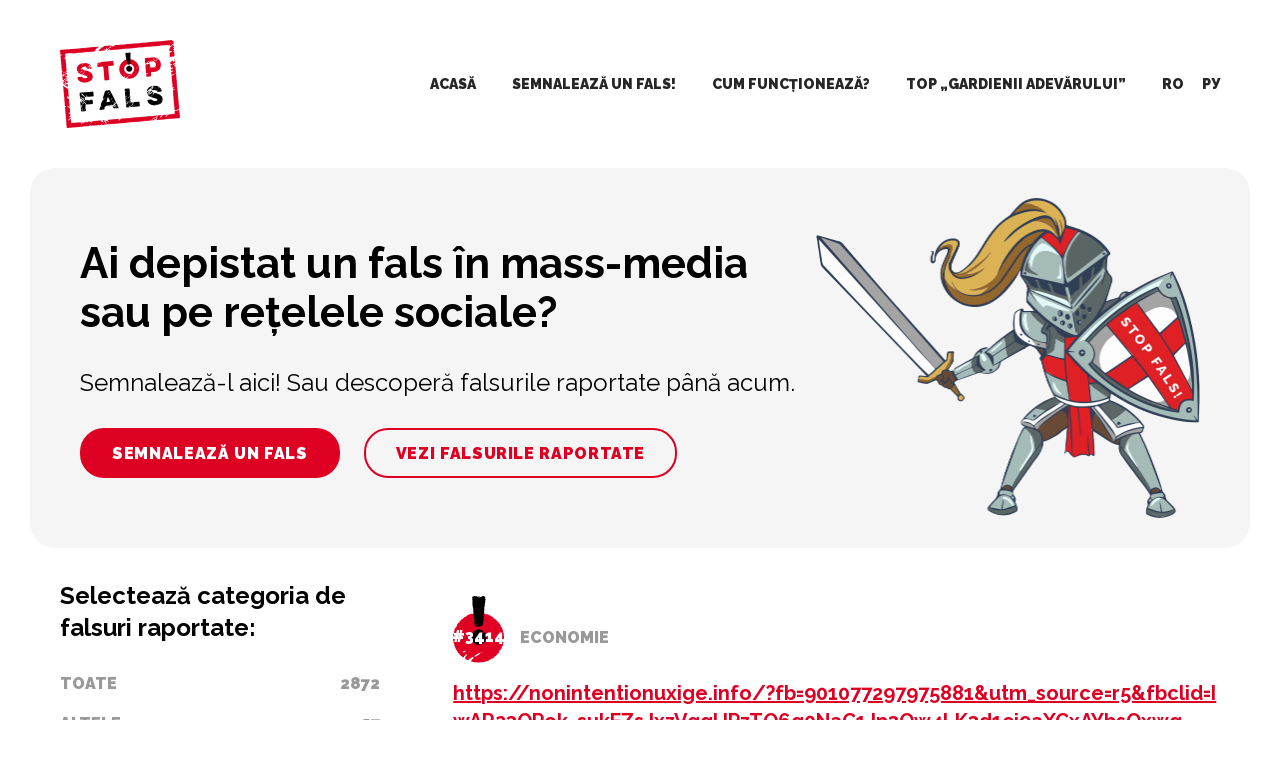

--- FILE ---
content_type: text/html; charset=utf-8
request_url: https://semnale.stopfals.md/ro?category=Economy&page=8
body_size: 26126
content:
<!DOCTYPE html>
<html lang="en">
  <head>
    <meta charset="utf-8" />
    <meta name="viewport" content="width=device-width, initial-scale=1.0" />
    <link rel="icon" type="image/png" sizes="32x32" href="/favicon-32x32.png">
    <link rel="icon" type="image/png" sizes="16x16" href="/favicon-16x16.png">
    <link rel="stylesheet" media="screen" href="/assets/application-212489a51a528528025332d0b3f418c7c92e5567c27d11758faae4e21a61796f.css?ver=2" />
    <script src="/assets/application-ff675feea5bf22f75535e027d629dcb019953dc8f3ee40deabdecd8b9a23cb6f.js?ver=2"></script>
    <meta name="csrf-param" content="authenticity_token" />
<meta name="csrf-token" content="oYiUiSqcEhjUqum4RLNcZVe6LdlCoHHPeL/dcp63Idg2tybbpBOV4r4P1OFL7maZ3hHSwKfeXQdNvVwWcFezWg==" />

    <title>Semnale StopFals!</title>

    <meta property="og:image:width" content="600" />
    <meta property="og:image:height" content="315" />

      <meta property="og:image" content="https://s3.eu-central-1.amazonaws.com/stop-fals-semnale/settings/1/ro/large?1748774785" />
      <meta property="og:title" content="Campania Stop Fals! dezminte falsurile și promovează adevărul" />
      <meta property="og:description" content="#StopFals! #API" />

  <!-- Google Tag Manager -->
  <script>(function(w,d,s,l,i){w[l]=w[l]||[];w[l].push({'gtm.start':
  new Date().getTime(),event:'gtm.js'});var f=d.getElementsByTagName(s)[0],
  j=d.createElement(s),dl=l!='dataLayer'?'&l='+l:'';j.async=true;j.src=
  'https://www.googletagmanager.com/gtm.js?id='+i+dl;f.parentNode.insertBefore(j,f);
  })(window,document,'script','dataLayer','GTM-53L7RRM');</script>
  <!-- End Google Tag Manager -->
  </head>
  <body class="lang-ro">
  <!-- Google Tag Manager (noscript) -->
  <noscript><iframe src="https://www.googletagmanager.com/ns.html?id=GTM-53L7RRM"
  height="0" width="0" style="display:none;visibility:hidden"></iframe></noscript>
  <!-- End Google Tag Manager (noscript) -->

  

<header id="header" class="container">
  <div class="app-header cell">
    <a href="https://semnale.stopfals.md/?locale=ro" class="logo"></a>
    <div class="">
      <nav class="desktop">

        
          <a href="/?locale=ro">Acasă</a>
  <a href="/ro/semnale/new">SEMNALEAZĂ UN FALS!</a>
  <a href="/ro/about">CUM FUNCȚIONEAZĂ?</a>
  <a href="/ro/top">TOP „GARDIENII ADEVĂRULUI”</a>


        <div class="lang">
          <a href="/ro">RO</a>
          <a href="/ru">РУ</a>
        </div>
        <!-- <div class="social-icons">
          <a href="https://www.facebook.com/stopfalsmd-160625514692148/" target="_blank" class="social-icon facebook"></a>
          <a href="https://www.instagram.com/stopfals.md" target="_blank" class="social-icon instagram"></a>
          <a href="https://ok.ru/group/54454682976345" target="_blank" class="social-icon odnoklassniki"></a>
          <a href="https://www.youtube.com/channel/UCfDUFKAhjemr8schOuzCJeA?view_as=subscriber" target="_blank" class="social-icon youtube"></a>
        </div> -->
      </nav>
      <nav class="mobile">
        <div class="lang">
          <a href="/ro">RO</a>
          <a href="/ru">РУ</a>
        </div>
        <!-- <div class="social-icons">
          <a href="https://www.facebook.com/stopfalsmd-160625514692148/" target="_blank" class="social-icon borderless facebook"></a>
          <a href="https://ok.ru/group/54454682976345" target="_blank" class="social-icon borderless odnoklassniki"></a>
          <a href="https://www.youtube.com/channel/UCfDUFKAhjemr8schOuzCJeA?view_as=subscriber" target="_blank" class="social-icon borderless youtube"></a>
        </div> -->
        <a class="hamburger" data-fancybox data-src="#mobile-menu" href="javascript:;"></a>
        <!-- <a data-fancybox data-src="#mobile-menu" href="javascript:;">Meniu</a> -->
      </nav>
    </div>
  </div>
</header>

<div id="mobile-menu">
  <nav>
      <a href="/?locale=ro">Acasă</a>
  <a href="/ro/semnale/new">SEMNALEAZĂ UN FALS!</a>
  <a href="/ro/about">CUM FUNCȚIONEAZĂ?</a>
  <a href="/ro/top">TOP „GARDIENII ADEVĂRULUI”</a>

    
  </nav>
</div>

  <div class="container">
  <div class="cell">
  </div>
</div>

    

<div class="hero">
  <div class="container">
    <div class="cell">
      <div class="content">
        <h1>Ai depistat un fals în mass-media sau pe rețelele sociale?</h1>
        <p class="lead">Semnalează-l aici! Sau descoperă falsurile raportate până acum.</p>
        <div class="button-group">
          <a href="/ro/semnale/new" class="button">Semnalează un fals</a>
          <a href="/?locale=ro" scroll-to="#semnale" class="button hollow">Vezi falsurile raportate</a>
        </div>
      </div>
      <div class="right">
        <div class="img-guard"></div>
      </div>
    </div>
  </div>
</div>

  <div class="container pt-md" id="semnale">
    <div class="medium-4">
        <div class="sidebar">
          <h2>Selectează categoria de falsuri raportate:</h2>
          <ul>
            <li>
              <a href="/?locale=ro" class="">
                <span>Toate</span>
                <span>2872</span>
              </a>
            </li>
                <li>
                  <a href="/?category=Others&amp;locale=ro" class="">
                    <span>Altele</span>
                    <span>957</span>
                  </a>
                </li>
                <li>
                  <a href="/?category=Politics&amp;locale=ro" class="">
                    <span>Politică</span>
                    <span>1244</span>
                  </a>
                </li>
                <li>
                  <a href="/?category=Social&amp;locale=ro" class="">
                    <span>Social</span>
                    <span>223</span>
                  </a>
                </li>
                <li>
                  <a href="/?category=Economy&amp;locale=ro" class="current">
                    <span>Economie</span>
                    <span>100</span>
                  </a>
                </li>
                <li>
                  <a href="/?category=Judicial&amp;locale=ro" class="">
                    <span>Justiție</span>
                    <span>7</span>
                  </a>
                </li>
                <li>
                  <a href="/?category=Medicine&amp;locale=ro" class="">
                    <span>Medicină</span>
                    <span>16</span>
                  </a>
                </li>
                <li>
                  <a href="/?category=Education&amp;locale=ro" class="">
                    <span>Educație</span>
                    <span>4</span>
                  </a>
                </li>
                <li>
                  <a href="/?category=Religion&amp;locale=ro" class="">
                    <span>Religie</span>
                    <span>7</span>
                  </a>
                </li>
                <li>
                  <a href="/?category=Coronavirus&amp;locale=ro" class="">
                    <span>Coronavirus</span>
                    <span>313</span>
                  </a>
                </li>
                <li>
                  <a href="/?category=RAZBOIUL+RUSIEI+%C3%8EMPOTRIVA+UCRAINEI&amp;locale=ro" class="">
                    <span><span class="translation_missing" title="translation missing: ro.category.RAZBOIUL RUSIEI ÎMPOTRIVA UCRAINEI">Razboiul Rusiei împotriva Ucrainei</span></span>
                    <span>1</span>
                  </a>
                </li>
          </ul>
          <hr>
          <a href="/ro/semnale/new" class="button mt-md hide-on-small">Semnalează un fals</a>

          <a href="https://t.me/stopfalsmd" target="_blank" class="block mt-md hide-on-small">
            <img src="/bnrs/telegram-bnr.png" alt="Telegram" class="w-full">
          </a>
        </div>
    </div>
    <div class="medium-8 semnal-list">
        
<div class="semnal" data-selectable="true">
  <header>
    <div class="glyph">#3414</div>
    <a href="/?category=Economy&amp;locale=ro">Economie</a>
  </header>
    <div class="description">
      <p><a target="_blank" rel="noreferrer" href="https://nonintentionuxige.info/?fb=901077297975881&amp;utm_source=r5&amp;fbclid=IwAR23QPok_sukFZsJxzVggUPzTQ6q0NaC1Jp3Qw4LK3d1ci9aXCxAYbsQxwg">https://nonintentionuxige.info/?fb=901077297975881&amp;utm_source=r5&amp;fbclid=IwAR23QPok_sukFZsJxzVggUPzTQ6q0NaC1Jp3Qw4LK3d1ci9aXCxAYbsQxwg</a>

Este o stire falsa, maib nu ofere astfel de bani, scopul este de extorcarea banilor datelor de la cetateni.</p>
    </div>
  <footer>
    <div class="left" data-selectable="true">
      <span class="date">17 ianuarie 2024, 18:28</span>
    </div>
    <div class="right" data-selectable="true">
        <a download="true" class="with-icon" target="_blank" href="https://s3.eu-central-1.amazonaws.com/stop-fals-semnale/semnals/3414/original/8a92ae7e-ab8e-4fc9-9871-8a8b1a914301.jpg?1705508895">Descarcă</a>
    </div>
  </footer>
</div>

  <div style="display: none;" class="fancybox-semnal" id="semnal-3414">
    
<div class="semnal" data-selectable="true">
  <header>
    <div class="glyph">#3414</div>
    <a href="/?category=Economy&amp;locale=ro">Economie</a>
  </header>
    <div class="description" data-selectable="true">
      <p><a target="_blank" rel="noreferrer" href="https://nonintentionuxige.info/?fb=901077297975881&amp;utm_source=r5&amp;fbclid=IwAR23QPok_sukFZsJxzVggUPzTQ6q0NaC1Jp3Qw4LK3d1ci9aXCxAYbsQxwg">https://nonintentionuxige.info/?fb=901077297975881&amp;utm_source=r5&amp;fbclid=IwAR23QPok_sukFZsJxzVggUPzTQ6q0NaC1Jp3Qw4LK3d1ci9aXCxAYbsQxwg</a>

Este o stire falsa, maib nu ofere astfel de bani, scopul este de extorcarea banilor datelor de la cetateni.</p>
    </div>
  <footer>
    <div class="left" data-selectable="true">
      <span class="date">17 ianuarie 2024, 18:28</span>
    </div>
    <div class="right" data-selectable="true">
        <a download="true" class="with-icon" target="_blank" href="https://s3.eu-central-1.amazonaws.com/stop-fals-semnale/semnals/3414/original/8a92ae7e-ab8e-4fc9-9871-8a8b1a914301.jpg?1705508895">Descarcă</a>
    </div>
  </footer>
</div>

  </div>
  
<div class="semnal" data-selectable="true">
  <header>
    <div class="glyph">#3409</div>
    <a href="/?category=Economy&amp;locale=ro">Economie</a>
  </header>
    <div class="description">
      <p><a target="_blank" rel="noreferrer" href="https://md.sputniknews.ru/20240115/zhurnalist-grazhdanam-moldovy-slozhno-adaptirovatsya-na-zapade-59512857.html">https://md.sputniknews.ru/20240115/zhurnalist-grazhdanam-moldovy-slozhno-adaptirovatsya-na-zapade-59512857.html</a>

Este un fals, exporturile sunt mult mai binevenita pentru exportatori în țările Vestice decît în cele din Est. 
În europa aș zice că exporturile sunt mai avantajoase pentru RM.</p>
    </div>
  <footer>
    <div class="left" data-selectable="true">
      <span class="date">17 ianuarie 2024, 08:12</span>
    </div>
    <div class="right" data-selectable="true">
    </div>
  </footer>
</div>

  <div style="display: none;" class="fancybox-semnal" id="semnal-3409">
    
<div class="semnal" data-selectable="true">
  <header>
    <div class="glyph">#3409</div>
    <a href="/?category=Economy&amp;locale=ro">Economie</a>
  </header>
    <div class="description" data-selectable="true">
      <p><a target="_blank" rel="noreferrer" href="https://md.sputniknews.ru/20240115/zhurnalist-grazhdanam-moldovy-slozhno-adaptirovatsya-na-zapade-59512857.html">https://md.sputniknews.ru/20240115/zhurnalist-grazhdanam-moldovy-slozhno-adaptirovatsya-na-zapade-59512857.html</a>

Este un fals, exporturile sunt mult mai binevenita pentru exportatori în țările Vestice decît în cele din Est. 
În europa aș zice că exporturile sunt mai avantajoase pentru RM.</p>
    </div>
  <footer>
    <div class="left" data-selectable="true">
      <span class="date">17 ianuarie 2024, 08:12</span>
    </div>
    <div class="right" data-selectable="true">
    </div>
  </footer>
</div>

  </div>
  
<div class="semnal" data-selectable="true">
  <header>
    <div class="glyph">#3403</div>
    <a href="/?category=Economy&amp;locale=ro">Economie</a>
  </header>
    <div class="description">
      <p>Sunt anuntate cica campanii de vinzare a coletelor care nu au fost ridicate.
<a target="_blank" rel="noreferrer" href="https://www.facebook.com/stracokomkkb">https://www.facebook.com/stracokomkkb</a>

Aceasta este pagina lor, este o informație falsa apărută în spațiul public din RM, și mulți cetățeni sunt lasați duși de nas de către acești escroci. Majoritate pensionarilor primesc,pensii,alocații, ajutoare prin intermediul Poștei Moldovei, și au încredere. Astfel, dau crezare unei astfel de informații false, consider oportun de a informa cetățenii despre aceasta escrocherie virală în spațiul public.</p>
    </div>
      <p class="view-more">
        <a data-fancybox data-selectable="true" data-src="#semnal-3403" href="javascript:;">•••→</a>
      </p>
  <footer>
    <div class="left" data-selectable="true">
      <span class="date">16 ianuarie 2024, 23:26</span>
    </div>
    <div class="right" data-selectable="true">
        <a download="true" class="with-icon" target="_blank" href="https://s3.eu-central-1.amazonaws.com/stop-fals-semnale/semnals/3403/original/403723464_652186263761675_727897481667475735_n.jpg?1705440407">Descarcă</a>
    </div>
  </footer>
</div>

  <div style="display: none;" class="fancybox-semnal" id="semnal-3403">
    
<div class="semnal" data-selectable="true">
  <header>
    <div class="glyph">#3403</div>
    <a href="/?category=Economy&amp;locale=ro">Economie</a>
  </header>
    <div class="description" data-selectable="true">
      <p>Sunt anuntate cica campanii de vinzare a coletelor care nu au fost ridicate.
<a target="_blank" rel="noreferrer" href="https://www.facebook.com/stracokomkkb">https://www.facebook.com/stracokomkkb</a>

Aceasta este pagina lor, este o informație falsa apărută în spațiul public din RM, și mulți cetățeni sunt lasați duși de nas de către acești escroci. Majoritate pensionarilor primesc,pensii,alocații, ajutoare prin intermediul Poștei Moldovei, și au încredere. Astfel, dau crezare unei astfel de informații false, consider oportun de a informa cetățenii despre aceasta escrocherie virală în spațiul public.</p>
    </div>
  <footer>
    <div class="left" data-selectable="true">
      <span class="date">16 ianuarie 2024, 23:26</span>
    </div>
    <div class="right" data-selectable="true">
        <a download="true" class="with-icon" target="_blank" href="https://s3.eu-central-1.amazonaws.com/stop-fals-semnale/semnals/3403/original/403723464_652186263761675_727897481667475735_n.jpg?1705440407">Descarcă</a>
    </div>
  </footer>
</div>

  </div>
  
<div class="semnal" data-selectable="true">
  <header>
    <div class="glyph">#3322</div>
    <a href="/?category=Economy&amp;locale=ro">Economie</a>
  </header>
    <div class="description">
      <p><a target="_blank" rel="noreferrer" href="https://www.kp.md/online/news/5366207/">https://www.kp.md/online/news/5366207/</a></p>
    </div>
  <footer>
    <div class="left" data-selectable="true">
      <span class="date">19 iulie 2023, 16:36</span>
    </div>
    <div class="right" data-selectable="true">
    </div>
  </footer>
</div>

  <div style="display: none;" class="fancybox-semnal" id="semnal-3322">
    
<div class="semnal" data-selectable="true">
  <header>
    <div class="glyph">#3322</div>
    <a href="/?category=Economy&amp;locale=ro">Economie</a>
  </header>
    <div class="description" data-selectable="true">
      <p><a target="_blank" rel="noreferrer" href="https://www.kp.md/online/news/5366207/">https://www.kp.md/online/news/5366207/</a></p>
    </div>
  <footer>
    <div class="left" data-selectable="true">
      <span class="date">19 iulie 2023, 16:36</span>
    </div>
    <div class="right" data-selectable="true">
    </div>
  </footer>
</div>

  </div>
  
<div class="semnal" data-selectable="true">
  <header>
    <div class="glyph">#3317</div>
    <a href="/?category=Economy&amp;locale=ro">Economie</a>
  </header>
    <div class="description">
      <p><a target="_blank" rel="noreferrer" href="https://l.facebook.com/l.php?u=http%3A%2F%2Fcuriousbeltoctoberblossom.click%2F%3Futm_source%3D%257B%257Badset.name%257D%257D%26utm_medium%3D%257B%257Bplacement%257D%257D%26utm_campaign%3D%257B%257Bcampaign.name%257D%257D%26utm_content%3D%257B%257Bad.name%257D%257D%26fb%3D837999551175215%26fbclid%3DIwAR2w5j-DtiFeydAddBZVZ3601qYiI_mNc43C_uTFrNuMH8Rq4BuyFaYDDmY&amp;h=AT3Aa7iFPNXDPPwhPBvAptDNHVx4bGI1zqIpqsijiInKeJaX_vQI2MWHcEB6ETIqtt5ARwXrWNQzHheuson4jz5WOSY91VFsRcSC0uXsnIMUOmSxAySANKuymAwNJK8I3ObS">https://l.facebook.com/l.php?u=http%3A%2F%2Fcuriousbeltoctoberblossom.click%2F%3Futm_source%3D%257B%257Badset.name%257D%257D%26utm_medium%3D%257B%257Bplacement%257D%257D%26utm_campaign%3D%257B%257Bcampaign.name%257D%257D%26utm_content%3D%257B%257Bad.name%257D%257D%26fb%3D837999551175215%26fbclid%3DIwAR2w5j-DtiFeydAddBZVZ3601qYiI_mNc43C_uTFrNuMH8Rq4BuyFaYDDmY&amp;h=AT3Aa7iFPNXDPPwhPBvAptDNHVx4bGI1zqIpqsijiInKeJaX_vQI2MWHcEB6ETIqtt5ARwXrWNQzHheuson4jz5WOSY91VFsRcSC0uXsnIMUOmSxAySANKuymAwNJK8I3ObS</a></p>
    </div>
      <p class="view-more">
        <a data-fancybox data-selectable="true" data-src="#semnal-3317" href="javascript:;">•••→</a>
      </p>
  <footer>
    <div class="left" data-selectable="true">
      <span class="date">28 iunie 2023, 15:50</span>
    </div>
    <div class="right" data-selectable="true">
    </div>
  </footer>
</div>

  <div style="display: none;" class="fancybox-semnal" id="semnal-3317">
    
<div class="semnal" data-selectable="true">
  <header>
    <div class="glyph">#3317</div>
    <a href="/?category=Economy&amp;locale=ro">Economie</a>
  </header>
    <div class="description" data-selectable="true">
      <p><a target="_blank" rel="noreferrer" href="https://l.facebook.com/l.php?u=http%3A%2F%2Fcuriousbeltoctoberblossom.click%2F%3Futm_source%3D%257B%257Badset.name%257D%257D%26utm_medium%3D%257B%257Bplacement%257D%257D%26utm_campaign%3D%257B%257Bcampaign.name%257D%257D%26utm_content%3D%257B%257Bad.name%257D%257D%26fb%3D837999551175215%26fbclid%3DIwAR2w5j-DtiFeydAddBZVZ3601qYiI_mNc43C_uTFrNuMH8Rq4BuyFaYDDmY&amp;h=AT3Aa7iFPNXDPPwhPBvAptDNHVx4bGI1zqIpqsijiInKeJaX_vQI2MWHcEB6ETIqtt5ARwXrWNQzHheuson4jz5WOSY91VFsRcSC0uXsnIMUOmSxAySANKuymAwNJK8I3ObS">https://l.facebook.com/l.php?u=http%3A%2F%2Fcuriousbeltoctoberblossom.click%2F%3Futm_source%3D%257B%257Badset.name%257D%257D%26utm_medium%3D%257B%257Bplacement%257D%257D%26utm_campaign%3D%257B%257Bcampaign.name%257D%257D%26utm_content%3D%257B%257Bad.name%257D%257D%26fb%3D837999551175215%26fbclid%3DIwAR2w5j-DtiFeydAddBZVZ3601qYiI_mNc43C_uTFrNuMH8Rq4BuyFaYDDmY&amp;h=AT3Aa7iFPNXDPPwhPBvAptDNHVx4bGI1zqIpqsijiInKeJaX_vQI2MWHcEB6ETIqtt5ARwXrWNQzHheuson4jz5WOSY91VFsRcSC0uXsnIMUOmSxAySANKuymAwNJK8I3ObS</a></p>
    </div>
  <footer>
    <div class="left" data-selectable="true">
      <span class="date">28 iunie 2023, 15:50</span>
    </div>
    <div class="right" data-selectable="true">
    </div>
  </footer>
</div>

  </div>
  
<div class="semnal" data-selectable="true">
  <header>
    <div class="glyph">#3251</div>
    <a href="/?category=Economy&amp;locale=ro">Economie</a>
  </header>
    <div class="description">
      <p><a target="_blank" rel="noreferrer" href="https://www.pravda.ru/news/world/1805313-rumynija_moldavija_pvo/">https://www.pravda.ru/news/world/1805313-rumynija_moldavija_pvo/</a></p>
    </div>
  <footer>
    <div class="left" data-selectable="true">
      <span class="date">04 aprilie 2023, 17:23</span>
    </div>
    <div class="right" data-selectable="true">
    </div>
  </footer>
</div>

  <div style="display: none;" class="fancybox-semnal" id="semnal-3251">
    
<div class="semnal" data-selectable="true">
  <header>
    <div class="glyph">#3251</div>
    <a href="/?category=Economy&amp;locale=ro">Economie</a>
  </header>
    <div class="description" data-selectable="true">
      <p><a target="_blank" rel="noreferrer" href="https://www.pravda.ru/news/world/1805313-rumynija_moldavija_pvo/">https://www.pravda.ru/news/world/1805313-rumynija_moldavija_pvo/</a></p>
    </div>
  <footer>
    <div class="left" data-selectable="true">
      <span class="date">04 aprilie 2023, 17:23</span>
    </div>
    <div class="right" data-selectable="true">
    </div>
  </footer>
</div>

  </div>
  
<div class="semnal" data-selectable="true">
  <header>
    <div class="glyph">#3211</div>
    <a href="/?category=Economy&amp;locale=ro">Economie</a>
  </header>
    <div class="description">
      <p><a target="_blank" rel="noreferrer" href="https://m.facebook.com/story.php?story_fbid=pfbid02L6wcjeiLqtTqDtBFjjwNMZpFPSBNHY8HuXudBhM6NoAecRDZYC9N7PQyoaN5DVrwl&amp;id=100066771879868">https://m.facebook.com/story.php?story_fbid=pfbid02L6wcjeiLqtTqDtBFjjwNMZpFPSBNHY8HuXudBhM6NoAecRDZYC9N7PQyoaN5DVrwl&amp;id=100066771879868</a></p>
    </div>
  <footer>
    <div class="left" data-selectable="true">
      <span class="date">16 martie 2023, 20:51</span>
    </div>
    <div class="right" data-selectable="true">
    </div>
  </footer>
</div>

  <div style="display: none;" class="fancybox-semnal" id="semnal-3211">
    
<div class="semnal" data-selectable="true">
  <header>
    <div class="glyph">#3211</div>
    <a href="/?category=Economy&amp;locale=ro">Economie</a>
  </header>
    <div class="description" data-selectable="true">
      <p><a target="_blank" rel="noreferrer" href="https://m.facebook.com/story.php?story_fbid=pfbid02L6wcjeiLqtTqDtBFjjwNMZpFPSBNHY8HuXudBhM6NoAecRDZYC9N7PQyoaN5DVrwl&amp;id=100066771879868">https://m.facebook.com/story.php?story_fbid=pfbid02L6wcjeiLqtTqDtBFjjwNMZpFPSBNHY8HuXudBhM6NoAecRDZYC9N7PQyoaN5DVrwl&amp;id=100066771879868</a></p>
    </div>
  <footer>
    <div class="left" data-selectable="true">
      <span class="date">16 martie 2023, 20:51</span>
    </div>
    <div class="right" data-selectable="true">
    </div>
  </footer>
</div>

  </div>
  
<div class="semnal" data-selectable="true">
  <header>
    <div class="glyph">#3203</div>
    <a href="/?category=Economy&amp;locale=ro">Economie</a>
  </header>
    <div class="description">
      <p><a target="_blank" rel="noreferrer" href="https://teachin.id/blogs/91144/camiseta-de-Arsenal">https://teachin.id/blogs/91144/camiseta-de-Arsenal</a></p>
    </div>
  <footer>
    <div class="left" data-selectable="true">
      <span class="date">09 martie 2023, 01:05</span>
    </div>
    <div class="right" data-selectable="true">
    </div>
  </footer>
</div>

  <div style="display: none;" class="fancybox-semnal" id="semnal-3203">
    
<div class="semnal" data-selectable="true">
  <header>
    <div class="glyph">#3203</div>
    <a href="/?category=Economy&amp;locale=ro">Economie</a>
  </header>
    <div class="description" data-selectable="true">
      <p><a target="_blank" rel="noreferrer" href="https://teachin.id/blogs/91144/camiseta-de-Arsenal">https://teachin.id/blogs/91144/camiseta-de-Arsenal</a></p>
    </div>
  <footer>
    <div class="left" data-selectable="true">
      <span class="date">09 martie 2023, 01:05</span>
    </div>
    <div class="right" data-selectable="true">
    </div>
  </footer>
</div>

  </div>

        <nav class="pagination" role="navigation" aria-label="pager">
    <span class="prev">
  <a rel="prev" href="/ro?category=Economy&amp;page=7">&#8592;</a>
</span>

        <span class="page">
  <a href="/ro?category=Economy">1</a>
</span>

        <span class="page gap">•••</span>

        <span class="page">
  <a href="/ro?category=Economy&amp;page=4">4</a>
</span>

        <span class="page">
  <a href="/ro?category=Economy&amp;page=5">5</a>
</span>

        <span class="page">
  <a href="/ro?category=Economy&amp;page=6">6</a>
</span>

        <span class="page">
  <a rel="prev" href="/ro?category=Economy&amp;page=7">7</a>
</span>

        <span class="page current">
  8
</span>

        <span class="page">
  <a rel="next" href="/ro?category=Economy&amp;page=9">9</a>
</span>

        <span class="page">
  <a href="/ro?category=Economy&amp;page=10">10</a>
</span>

        <span class="page">
  <a href="/ro?category=Economy&amp;page=11">11</a>
</span>

        <span class="page">
  <a href="/ro?category=Economy&amp;page=12">12</a>
</span>

        <span class="page">
  <a href="/ro?category=Economy&amp;page=13">13</a>
</span>

      <span class="next">
  <a rel="next" href="/ro?category=Economy&amp;page=9">→</a>
</span>

  </nav>

    </div>
  </div>


  <footer id="footer">
  <div class="container">
    <div class="cell medium-4">
      <div class="description">
        <p><b>STOP FALS!</b> - campanie împotriva informației false și tendențioase, desfășurată de Asociația Presei Independente (API).</p>
        <a href="/ro/privacy">Politica de confidențialitate</a>
      </div>
    </div>
    <div class="cell medium-4">
      <ul class="list-with-icons">
        <li>
          <div class="social-icons">
            <a href="https://www.facebook.com/stopfalsmd-160625514692148/" target="_blank" class="social-icon facebook"></a>
            <a href="https://www.instagram.com/stopfals.md" target="_blank" class="social-icon instagram"></a>
            <!-- <a href="https://twitter.com/stopfals" target="_blank" class="social-icon twitter"></a> -->
            <a href="https://ok.ru/group/54454682976345" target="_blank" class="social-icon odnoklassniki"></a>
            <a href="https://www.youtube.com/channel/UCfDUFKAhjemr8schOuzCJeA" target="_blank" class="social-icon youtube"></a>
            <a href="https://t.me/stopfalsmd" target="_blank" class="social-icon telegram"></a>
          </div>
        </li>
        <li><a href="mailto:stopfals@stopfals.md"><div class="social-icon mail"></div> stopfals@stopfals.md</a></li>
        <li><a href="tel:+37322220996"><div class="social-icon phone"></div> +373 22 220 996</a></li>
      </ul>
    </div>
    <div class="cell medium-4">
        <p>Toate drepturile de autor asupra designului, logoului şi programării aparțin organizatorului.</p>
      <div class="logos">
        <img src="/images/logo-stop-fals-white.png" alt="" width="110">
        <img src="/images/logo-api.svg" alt="" width="135">
      </div>
    </div>
  </div>
</footer>


  <script type="text/javascript">
    // store.set('lang', "ro")
  </script>

  </body>
</html>


--- FILE ---
content_type: text/css
request_url: https://semnale.stopfals.md/assets/application-212489a51a528528025332d0b3f418c7c92e5567c27d11758faae4e21a61796f.css?ver=2
body_size: 20587
content:
@import url("https://fonts.googleapis.com/css2?family=Raleway:wght@400;700;900&display=swap");html,body,div,span,applet,object,iframe,h1,h2,h3,h4,h5,h6,p,blockquote,pre,a,abbr,acronym,address,big,cite,code,del,dfn,em,img,ins,kbd,q,s,samp,small,strike,strong,sub,sup,tt,var,b,u,i,center,dl,dt,dd,ol,ul,li,fieldset,form,label,legend,table,caption,tbody,tfoot,thead,tr,th,td,article,aside,canvas,details,embed,figure,figcaption,footer,header,hgroup,menu,nav,output,ruby,section,summary,time,mark,audio,video{margin:0;padding:0;border:0;font-size:100%;font:inherit;vertical-align:baseline}article,aside,details,figcaption,figure,footer,header,hgroup,menu,nav,section{display:block}body{line-height:1}ol,ul{list-style:none;margin-bottom:2rem}blockquote,q{quotes:none}blockquote:before,blockquote:after,q:before,q:after{content:'';content:none}table{border-collapse:collapse;border-spacing:0}/*! jQuery UI - v1.12.1 - 2019-06-23
* http://jqueryui.com
* Copyright jQuery Foundation and other contributors; Licensed MIT */.ui-draggable-handle{touch-action:none}.ui-helper-hidden{display:none}.ui-helper-hidden-accessible{border:0;clip:rect(0 0 0 0);height:1px;margin:-1px;overflow:hidden;padding:0;position:absolute;width:1px}.ui-helper-reset{margin:0;padding:0;border:0;outline:0;line-height:1.3;text-decoration:none;font-size:100%;list-style:none}.ui-helper-clearfix:before,.ui-helper-clearfix:after{content:"";display:table;border-collapse:collapse}.ui-helper-clearfix:after{clear:both}.ui-helper-zfix{width:100%;height:100%;top:0;left:0;position:absolute;opacity:0;filter:Alpha(Opacity=0)}.ui-front{z-index:100}.ui-state-disabled{cursor:default !important;pointer-events:none}.ui-icon{display:inline-block;vertical-align:middle;margin-top:-.25em;position:relative;text-indent:-99999px;overflow:hidden;background-repeat:no-repeat}.ui-widget-icon-block{left:50%;margin-left:-8px;display:block}.ui-widget-overlay{position:fixed;top:0;left:0;width:100%;height:100%}.ui-resizable{position:relative}.ui-resizable-handle{position:absolute;font-size:0.1px;display:block;touch-action:none}.ui-resizable-disabled .ui-resizable-handle,.ui-resizable-autohide .ui-resizable-handle{display:none}.ui-resizable-n{cursor:n-resize;height:7px;width:100%;top:-5px;left:0}.ui-resizable-s{cursor:s-resize;height:7px;width:100%;bottom:-5px;left:0}.ui-resizable-e{cursor:e-resize;width:7px;right:-5px;top:0;height:100%}.ui-resizable-w{cursor:w-resize;width:7px;left:-5px;top:0;height:100%}.ui-resizable-se{cursor:se-resize;width:12px;height:12px;right:1px;bottom:1px}.ui-resizable-sw{cursor:sw-resize;width:9px;height:9px;left:-5px;bottom:-5px}.ui-resizable-nw{cursor:nw-resize;width:9px;height:9px;left:-5px;top:-5px}.ui-resizable-ne{cursor:ne-resize;width:9px;height:9px;right:-5px;top:-5px}.ui-selectable{touch-action:none}.ui-selectable-helper{position:absolute;z-index:100;border:1px dotted black}.ui-sortable-handle{touch-action:none}.ui-accordion .ui-accordion-header{display:block;cursor:pointer;position:relative;margin:2px 0 0 0;padding:.5em .5em .5em .7em;font-size:100%}.ui-accordion .ui-accordion-content{padding:1em 2.2em;border-top:0;overflow:auto}.ui-autocomplete{position:absolute;top:0;left:0;cursor:default}.ui-menu{list-style:none;padding:0;margin:0;display:block;outline:0}.ui-menu .ui-menu{position:absolute}.ui-menu .ui-menu-item{margin:0;cursor:pointer;list-style-image:url("[data-uri]")}.ui-menu .ui-menu-item-wrapper{position:relative;padding:3px 1em 3px .4em}.ui-menu .ui-menu-divider{margin:5px 0;height:0;font-size:0;line-height:0;border-width:1px 0 0 0}.ui-menu .ui-state-focus,.ui-menu .ui-state-active{margin:-1px}.ui-menu-icons{position:relative}.ui-menu-icons .ui-menu-item-wrapper{padding-left:2em}.ui-menu .ui-icon{position:absolute;top:0;bottom:0;left:.2em;margin:auto 0}.ui-menu .ui-menu-icon{left:auto;right:0}.ui-button{padding:.4em 1em;display:inline-block;position:relative;line-height:normal;margin-right:.1em;cursor:pointer;vertical-align:middle;text-align:center;-webkit-user-select:none;-moz-user-select:none;user-select:none;overflow:visible}.ui-button,.ui-button:link,.ui-button:visited,.ui-button:hover,.ui-button:active{text-decoration:none}.ui-button-icon-only{width:2em;box-sizing:border-box;text-indent:-9999px;white-space:nowrap}input.ui-button.ui-button-icon-only{text-indent:0}.ui-button-icon-only .ui-icon{position:absolute;top:50%;left:50%;margin-top:-8px;margin-left:-8px}.ui-button.ui-icon-notext .ui-icon{padding:0;width:2.1em;height:2.1em;text-indent:-9999px;white-space:nowrap}input.ui-button.ui-icon-notext .ui-icon{width:auto;height:auto;text-indent:0;white-space:normal;padding:.4em 1em}input.ui-button::-moz-focus-inner,button.ui-button::-moz-focus-inner{border:0;padding:0}.ui-controlgroup{vertical-align:middle;display:inline-block}.ui-controlgroup>.ui-controlgroup-item{float:left;margin-left:0;margin-right:0}.ui-controlgroup>.ui-controlgroup-item:focus,.ui-controlgroup>.ui-controlgroup-item.ui-visual-focus{z-index:9999}.ui-controlgroup-vertical>.ui-controlgroup-item{display:block;float:none;width:100%;margin-top:0;margin-bottom:0;text-align:left}.ui-controlgroup-vertical .ui-controlgroup-item{box-sizing:border-box}.ui-controlgroup .ui-controlgroup-label{padding:.4em 1em}.ui-controlgroup .ui-controlgroup-label span{font-size:80%}.ui-controlgroup-horizontal .ui-controlgroup-label+.ui-controlgroup-item{border-left:none}.ui-controlgroup-vertical .ui-controlgroup-label+.ui-controlgroup-item{border-top:none}.ui-controlgroup-horizontal .ui-controlgroup-label.ui-widget-content{border-right:none}.ui-controlgroup-vertical .ui-controlgroup-label.ui-widget-content{border-bottom:none}.ui-controlgroup-vertical .ui-spinner-input{width:75%;width:calc( 100% - 2.4em )}.ui-controlgroup-vertical .ui-spinner .ui-spinner-up{border-top-style:solid}.ui-checkboxradio-label .ui-icon-background{box-shadow:inset 1px 1px 1px #ccc;border-radius:.12em;border:none}.ui-checkboxradio-radio-label .ui-icon-background{width:16px;height:16px;border-radius:1em;overflow:visible;border:none}.ui-checkboxradio-radio-label.ui-checkboxradio-checked .ui-icon,.ui-checkboxradio-radio-label.ui-checkboxradio-checked:hover .ui-icon{background-image:none;width:8px;height:8px;border-width:4px;border-style:solid}.ui-checkboxradio-disabled{pointer-events:none}.ui-datepicker{width:17em;padding:.2em .2em 0;display:none}.ui-datepicker .ui-datepicker-header{position:relative;padding:.2em 0}.ui-datepicker .ui-datepicker-prev,.ui-datepicker .ui-datepicker-next{position:absolute;top:2px;width:1.8em;height:1.8em}.ui-datepicker .ui-datepicker-prev-hover,.ui-datepicker .ui-datepicker-next-hover{top:1px}.ui-datepicker .ui-datepicker-prev{left:2px}.ui-datepicker .ui-datepicker-next{right:2px}.ui-datepicker .ui-datepicker-prev-hover{left:1px}.ui-datepicker .ui-datepicker-next-hover{right:1px}.ui-datepicker .ui-datepicker-prev span,.ui-datepicker .ui-datepicker-next span{display:block;position:absolute;left:50%;margin-left:-8px;top:50%;margin-top:-8px}.ui-datepicker .ui-datepicker-title{margin:0 2.3em;line-height:1.8em;text-align:center}.ui-datepicker .ui-datepicker-title select{font-size:1em;margin:1px 0}.ui-datepicker select.ui-datepicker-month,.ui-datepicker select.ui-datepicker-year{width:45%}.ui-datepicker table{width:100%;font-size:.9em;border-collapse:collapse;margin:0 0 .4em}.ui-datepicker th{padding:.7em .3em;text-align:center;font-weight:bold;border:0}.ui-datepicker td{border:0;padding:1px}.ui-datepicker td span,.ui-datepicker td a{display:block;padding:.2em;text-align:right;text-decoration:none}.ui-datepicker .ui-datepicker-buttonpane{background-image:none;margin:.7em 0 0 0;padding:0 .2em;border-left:0;border-right:0;border-bottom:0}.ui-datepicker .ui-datepicker-buttonpane button{float:right;margin:.5em .2em .4em;cursor:pointer;padding:.2em .6em .3em .6em;width:auto;overflow:visible}.ui-datepicker .ui-datepicker-buttonpane button.ui-datepicker-current{float:left}.ui-datepicker.ui-datepicker-multi{width:auto}.ui-datepicker-multi .ui-datepicker-group{float:left}.ui-datepicker-multi .ui-datepicker-group table{width:95%;margin:0 auto .4em}.ui-datepicker-multi-2 .ui-datepicker-group{width:50%}.ui-datepicker-multi-3 .ui-datepicker-group{width:33.3%}.ui-datepicker-multi-4 .ui-datepicker-group{width:25%}.ui-datepicker-multi .ui-datepicker-group-last .ui-datepicker-header,.ui-datepicker-multi .ui-datepicker-group-middle .ui-datepicker-header{border-left-width:0}.ui-datepicker-multi .ui-datepicker-buttonpane{clear:left}.ui-datepicker-row-break{clear:both;width:100%;font-size:0}.ui-datepicker-rtl{direction:rtl}.ui-datepicker-rtl .ui-datepicker-prev{right:2px;left:auto}.ui-datepicker-rtl .ui-datepicker-next{left:2px;right:auto}.ui-datepicker-rtl .ui-datepicker-prev:hover{right:1px;left:auto}.ui-datepicker-rtl .ui-datepicker-next:hover{left:1px;right:auto}.ui-datepicker-rtl .ui-datepicker-buttonpane{clear:right}.ui-datepicker-rtl .ui-datepicker-buttonpane button{float:left}.ui-datepicker-rtl .ui-datepicker-buttonpane button.ui-datepicker-current,.ui-datepicker-rtl .ui-datepicker-group{float:right}.ui-datepicker-rtl .ui-datepicker-group-last .ui-datepicker-header,.ui-datepicker-rtl .ui-datepicker-group-middle .ui-datepicker-header{border-right-width:0;border-left-width:1px}.ui-datepicker .ui-icon{display:block;text-indent:-99999px;overflow:hidden;background-repeat:no-repeat;left:.5em;top:.3em}.ui-dialog{position:absolute;top:0;left:0;padding:.2em;outline:0}.ui-dialog .ui-dialog-titlebar{padding:.4em 1em;position:relative}.ui-dialog .ui-dialog-title{float:left;margin:.1em 0;white-space:nowrap;width:90%;overflow:hidden;text-overflow:ellipsis}.ui-dialog .ui-dialog-titlebar-close{position:absolute;right:.3em;top:50%;width:20px;margin:-10px 0 0 0;padding:1px;height:20px}.ui-dialog .ui-dialog-content{position:relative;border:0;padding:.5em 1em;background:none;overflow:auto}.ui-dialog .ui-dialog-buttonpane{text-align:left;border-width:1px 0 0 0;background-image:none;margin-top:.5em;padding:.3em 1em .5em .4em}.ui-dialog .ui-dialog-buttonpane .ui-dialog-buttonset{float:right}.ui-dialog .ui-dialog-buttonpane button{margin:.5em .4em .5em 0;cursor:pointer}.ui-dialog .ui-resizable-n{height:2px;top:0}.ui-dialog .ui-resizable-e{width:2px;right:0}.ui-dialog .ui-resizable-s{height:2px;bottom:0}.ui-dialog .ui-resizable-w{width:2px;left:0}.ui-dialog .ui-resizable-se,.ui-dialog .ui-resizable-sw,.ui-dialog .ui-resizable-ne,.ui-dialog .ui-resizable-nw{width:7px;height:7px}.ui-dialog .ui-resizable-se{right:0;bottom:0}.ui-dialog .ui-resizable-sw{left:0;bottom:0}.ui-dialog .ui-resizable-ne{right:0;top:0}.ui-dialog .ui-resizable-nw{left:0;top:0}.ui-draggable .ui-dialog-titlebar{cursor:move}.ui-progressbar{height:2em;text-align:left;overflow:hidden}.ui-progressbar .ui-progressbar-value{margin:-1px;height:100%}.ui-progressbar .ui-progressbar-overlay{background:url("[data-uri]");height:100%;filter:alpha(opacity=25);opacity:0.25}.ui-progressbar-indeterminate .ui-progressbar-value{background-image:none}.ui-selectmenu-menu{padding:0;margin:0;position:absolute;top:0;left:0;display:none}.ui-selectmenu-menu .ui-menu{overflow:auto;overflow-x:hidden;padding-bottom:1px}.ui-selectmenu-menu .ui-menu .ui-selectmenu-optgroup{font-size:1em;font-weight:bold;line-height:1.5;padding:2px 0.4em;margin:0.5em 0 0 0;height:auto;border:0}.ui-selectmenu-open{display:block}.ui-selectmenu-text{display:block;margin-right:20px;overflow:hidden;text-overflow:ellipsis}.ui-selectmenu-button.ui-button{text-align:left;white-space:nowrap;width:14em}.ui-selectmenu-icon.ui-icon{float:right;margin-top:0}.ui-slider{position:relative;text-align:left}.ui-slider .ui-slider-handle{position:absolute;z-index:2;width:1.2em;height:1.2em;cursor:default;touch-action:none}.ui-slider .ui-slider-range{position:absolute;z-index:1;font-size:.7em;display:block;border:0;background-position:0 0}.ui-slider.ui-state-disabled .ui-slider-handle,.ui-slider.ui-state-disabled .ui-slider-range{filter:inherit}.ui-slider-horizontal{height:.8em}.ui-slider-horizontal .ui-slider-handle{top:-.3em;margin-left:-.6em}.ui-slider-horizontal .ui-slider-range{top:0;height:100%}.ui-slider-horizontal .ui-slider-range-min{left:0}.ui-slider-horizontal .ui-slider-range-max{right:0}.ui-slider-vertical{width:.8em;height:100px}.ui-slider-vertical .ui-slider-handle{left:-.3em;margin-left:0;margin-bottom:-.6em}.ui-slider-vertical .ui-slider-range{left:0;width:100%}.ui-slider-vertical .ui-slider-range-min{bottom:0}.ui-slider-vertical .ui-slider-range-max{top:0}.ui-spinner{position:relative;display:inline-block;overflow:hidden;padding:0;vertical-align:middle}.ui-spinner-input{border:none;background:none;color:inherit;padding:.222em 0;margin:.2em 0;vertical-align:middle;margin-left:.4em;margin-right:2em}.ui-spinner-button{width:1.6em;height:50%;font-size:.5em;padding:0;margin:0;text-align:center;position:absolute;cursor:default;display:block;overflow:hidden;right:0}.ui-spinner a.ui-spinner-button{border-top-style:none;border-bottom-style:none;border-right-style:none}.ui-spinner-up{top:0}.ui-spinner-down{bottom:0}.ui-tabs{position:relative;padding:.2em}.ui-tabs .ui-tabs-nav{margin:0;padding:.2em .2em 0}.ui-tabs .ui-tabs-nav li{list-style:none;float:left;position:relative;top:0;margin:1px .2em 0 0;border-bottom-width:0;padding:0;white-space:nowrap}.ui-tabs .ui-tabs-nav .ui-tabs-anchor{float:left;padding:.5em 1em;text-decoration:none}.ui-tabs .ui-tabs-nav li.ui-tabs-active{margin-bottom:-1px;padding-bottom:1px}.ui-tabs .ui-tabs-nav li.ui-tabs-active .ui-tabs-anchor,.ui-tabs .ui-tabs-nav li.ui-state-disabled .ui-tabs-anchor,.ui-tabs .ui-tabs-nav li.ui-tabs-loading .ui-tabs-anchor{cursor:text}.ui-tabs-collapsible .ui-tabs-nav li.ui-tabs-active .ui-tabs-anchor{cursor:pointer}.ui-tabs .ui-tabs-panel{display:block;border-width:0;padding:1em 1.4em;background:none}.ui-tooltip{padding:8px;position:absolute;z-index:9999;max-width:300px}body .ui-tooltip{border-width:2px}/*! jQuery UI - v1.12.1 - 2019-06-23
* http://jqueryui.com
* Includes: draggable.css, core.css, resizable.css, selectable.css, sortable.css, accordion.css, autocomplete.css, menu.css, button.css, controlgroup.css, checkboxradio.css, datepicker.css, dialog.css, progressbar.css, selectmenu.css, slider.css, spinner.css, tabs.css, tooltip.css, theme.css
* Copyright jQuery Foundation and other contributors; Licensed MIT */.ui-draggable-handle{touch-action:none}.ui-helper-hidden{display:none}.ui-helper-hidden-accessible{border:0;clip:rect(0 0 0 0);height:1px;margin:-1px;overflow:hidden;padding:0;position:absolute;width:1px}.ui-helper-reset{margin:0;padding:0;border:0;outline:0;line-height:1.3;text-decoration:none;font-size:100%;list-style:none}.ui-helper-clearfix:before,.ui-helper-clearfix:after{content:"";display:table;border-collapse:collapse}.ui-helper-clearfix:after{clear:both}.ui-helper-zfix{width:100%;height:100%;top:0;left:0;position:absolute;opacity:0;filter:Alpha(Opacity=0)}.ui-front{z-index:100}.ui-state-disabled{cursor:default !important;pointer-events:none}.ui-icon{display:inline-block;vertical-align:middle;margin-top:-.25em;position:relative;text-indent:-99999px;overflow:hidden;background-repeat:no-repeat}.ui-widget-icon-block{left:50%;margin-left:-8px;display:block}.ui-widget-overlay{position:fixed;top:0;left:0;width:100%;height:100%}.ui-resizable{position:relative}.ui-resizable-handle{position:absolute;font-size:0.1px;display:block;touch-action:none}.ui-resizable-disabled .ui-resizable-handle,.ui-resizable-autohide .ui-resizable-handle{display:none}.ui-resizable-n{cursor:n-resize;height:7px;width:100%;top:-5px;left:0}.ui-resizable-s{cursor:s-resize;height:7px;width:100%;bottom:-5px;left:0}.ui-resizable-e{cursor:e-resize;width:7px;right:-5px;top:0;height:100%}.ui-resizable-w{cursor:w-resize;width:7px;left:-5px;top:0;height:100%}.ui-resizable-se{cursor:se-resize;width:12px;height:12px;right:1px;bottom:1px}.ui-resizable-sw{cursor:sw-resize;width:9px;height:9px;left:-5px;bottom:-5px}.ui-resizable-nw{cursor:nw-resize;width:9px;height:9px;left:-5px;top:-5px}.ui-resizable-ne{cursor:ne-resize;width:9px;height:9px;right:-5px;top:-5px}.ui-selectable{touch-action:none}.ui-selectable-helper{position:absolute;z-index:100;border:1px dotted black}.ui-sortable-handle{touch-action:none}.ui-accordion .ui-accordion-header{display:block;cursor:pointer;position:relative;margin:2px 0 0 0;padding:.5em .5em .5em .7em;font-size:100%}.ui-accordion .ui-accordion-content{padding:1em 2.2em;border-top:0;overflow:auto}.ui-autocomplete{position:absolute;top:0;left:0;cursor:default}.ui-menu{list-style:none;padding:0;margin:0;display:block;outline:0}.ui-menu .ui-menu{position:absolute}.ui-menu .ui-menu-item{margin:0;cursor:pointer;list-style-image:url("[data-uri]")}.ui-menu .ui-menu-item-wrapper{position:relative;padding:3px 1em 3px .4em}.ui-menu .ui-menu-divider{margin:5px 0;height:0;font-size:0;line-height:0;border-width:1px 0 0 0}.ui-menu .ui-state-focus,.ui-menu .ui-state-active{margin:-1px}.ui-menu-icons{position:relative}.ui-menu-icons .ui-menu-item-wrapper{padding-left:2em}.ui-menu .ui-icon{position:absolute;top:0;bottom:0;left:.2em;margin:auto 0}.ui-menu .ui-menu-icon{left:auto;right:0}.ui-button{padding:.4em 1em;display:inline-block;position:relative;line-height:normal;margin-right:.1em;cursor:pointer;vertical-align:middle;text-align:center;-webkit-user-select:none;-moz-user-select:none;user-select:none;overflow:visible}.ui-button,.ui-button:link,.ui-button:visited,.ui-button:hover,.ui-button:active{text-decoration:none}.ui-button-icon-only{width:2em;box-sizing:border-box;text-indent:-9999px;white-space:nowrap}input.ui-button.ui-button-icon-only{text-indent:0}.ui-button-icon-only .ui-icon{position:absolute;top:50%;left:50%;margin-top:-8px;margin-left:-8px}.ui-button.ui-icon-notext .ui-icon{padding:0;width:2.1em;height:2.1em;text-indent:-9999px;white-space:nowrap}input.ui-button.ui-icon-notext .ui-icon{width:auto;height:auto;text-indent:0;white-space:normal;padding:.4em 1em}input.ui-button::-moz-focus-inner,button.ui-button::-moz-focus-inner{border:0;padding:0}.ui-controlgroup{vertical-align:middle;display:inline-block}.ui-controlgroup>.ui-controlgroup-item{float:left;margin-left:0;margin-right:0}.ui-controlgroup>.ui-controlgroup-item:focus,.ui-controlgroup>.ui-controlgroup-item.ui-visual-focus{z-index:9999}.ui-controlgroup-vertical>.ui-controlgroup-item{display:block;float:none;width:100%;margin-top:0;margin-bottom:0;text-align:left}.ui-controlgroup-vertical .ui-controlgroup-item{box-sizing:border-box}.ui-controlgroup .ui-controlgroup-label{padding:.4em 1em}.ui-controlgroup .ui-controlgroup-label span{font-size:80%}.ui-controlgroup-horizontal .ui-controlgroup-label+.ui-controlgroup-item{border-left:none}.ui-controlgroup-vertical .ui-controlgroup-label+.ui-controlgroup-item{border-top:none}.ui-controlgroup-horizontal .ui-controlgroup-label.ui-widget-content{border-right:none}.ui-controlgroup-vertical .ui-controlgroup-label.ui-widget-content{border-bottom:none}.ui-controlgroup-vertical .ui-spinner-input{width:75%;width:calc( 100% - 2.4em )}.ui-controlgroup-vertical .ui-spinner .ui-spinner-up{border-top-style:solid}.ui-checkboxradio-label .ui-icon-background{box-shadow:inset 1px 1px 1px #ccc;border-radius:.12em;border:none}.ui-checkboxradio-radio-label .ui-icon-background{width:16px;height:16px;border-radius:1em;overflow:visible;border:none}.ui-checkboxradio-radio-label.ui-checkboxradio-checked .ui-icon,.ui-checkboxradio-radio-label.ui-checkboxradio-checked:hover .ui-icon{background-image:none;width:8px;height:8px;border-width:4px;border-style:solid}.ui-checkboxradio-disabled{pointer-events:none}.ui-datepicker{width:17em;padding:.2em .2em 0;display:none}.ui-datepicker .ui-datepicker-header{position:relative;padding:.2em 0}.ui-datepicker .ui-datepicker-prev,.ui-datepicker .ui-datepicker-next{position:absolute;top:2px;width:1.8em;height:1.8em}.ui-datepicker .ui-datepicker-prev-hover,.ui-datepicker .ui-datepicker-next-hover{top:1px}.ui-datepicker .ui-datepicker-prev{left:2px}.ui-datepicker .ui-datepicker-next{right:2px}.ui-datepicker .ui-datepicker-prev-hover{left:1px}.ui-datepicker .ui-datepicker-next-hover{right:1px}.ui-datepicker .ui-datepicker-prev span,.ui-datepicker .ui-datepicker-next span{display:block;position:absolute;left:50%;margin-left:-8px;top:50%;margin-top:-8px}.ui-datepicker .ui-datepicker-title{margin:0 2.3em;line-height:1.8em;text-align:center}.ui-datepicker .ui-datepicker-title select{font-size:1em;margin:1px 0}.ui-datepicker select.ui-datepicker-month,.ui-datepicker select.ui-datepicker-year{width:45%}.ui-datepicker table{width:100%;font-size:.9em;border-collapse:collapse;margin:0 0 .4em}.ui-datepicker th{padding:.7em .3em;text-align:center;font-weight:bold;border:0}.ui-datepicker td{border:0;padding:1px}.ui-datepicker td span,.ui-datepicker td a{display:block;padding:.2em;text-align:right;text-decoration:none}.ui-datepicker .ui-datepicker-buttonpane{background-image:none;margin:.7em 0 0 0;padding:0 .2em;border-left:0;border-right:0;border-bottom:0}.ui-datepicker .ui-datepicker-buttonpane button{float:right;margin:.5em .2em .4em;cursor:pointer;padding:.2em .6em .3em .6em;width:auto;overflow:visible}.ui-datepicker .ui-datepicker-buttonpane button.ui-datepicker-current{float:left}.ui-datepicker.ui-datepicker-multi{width:auto}.ui-datepicker-multi .ui-datepicker-group{float:left}.ui-datepicker-multi .ui-datepicker-group table{width:95%;margin:0 auto .4em}.ui-datepicker-multi-2 .ui-datepicker-group{width:50%}.ui-datepicker-multi-3 .ui-datepicker-group{width:33.3%}.ui-datepicker-multi-4 .ui-datepicker-group{width:25%}.ui-datepicker-multi .ui-datepicker-group-last .ui-datepicker-header,.ui-datepicker-multi .ui-datepicker-group-middle .ui-datepicker-header{border-left-width:0}.ui-datepicker-multi .ui-datepicker-buttonpane{clear:left}.ui-datepicker-row-break{clear:both;width:100%;font-size:0}.ui-datepicker-rtl{direction:rtl}.ui-datepicker-rtl .ui-datepicker-prev{right:2px;left:auto}.ui-datepicker-rtl .ui-datepicker-next{left:2px;right:auto}.ui-datepicker-rtl .ui-datepicker-prev:hover{right:1px;left:auto}.ui-datepicker-rtl .ui-datepicker-next:hover{left:1px;right:auto}.ui-datepicker-rtl .ui-datepicker-buttonpane{clear:right}.ui-datepicker-rtl .ui-datepicker-buttonpane button{float:left}.ui-datepicker-rtl .ui-datepicker-buttonpane button.ui-datepicker-current,.ui-datepicker-rtl .ui-datepicker-group{float:right}.ui-datepicker-rtl .ui-datepicker-group-last .ui-datepicker-header,.ui-datepicker-rtl .ui-datepicker-group-middle .ui-datepicker-header{border-right-width:0;border-left-width:1px}.ui-datepicker .ui-icon{display:block;text-indent:-99999px;overflow:hidden;background-repeat:no-repeat;left:.5em;top:.3em}.ui-dialog{position:absolute;top:0;left:0;padding:.2em;outline:0}.ui-dialog .ui-dialog-titlebar{padding:.4em 1em;position:relative}.ui-dialog .ui-dialog-title{float:left;margin:.1em 0;white-space:nowrap;width:90%;overflow:hidden;text-overflow:ellipsis}.ui-dialog .ui-dialog-titlebar-close{position:absolute;right:.3em;top:50%;width:20px;margin:-10px 0 0 0;padding:1px;height:20px}.ui-dialog .ui-dialog-content{position:relative;border:0;padding:.5em 1em;background:none;overflow:auto}.ui-dialog .ui-dialog-buttonpane{text-align:left;border-width:1px 0 0 0;background-image:none;margin-top:.5em;padding:.3em 1em .5em .4em}.ui-dialog .ui-dialog-buttonpane .ui-dialog-buttonset{float:right}.ui-dialog .ui-dialog-buttonpane button{margin:.5em .4em .5em 0;cursor:pointer}.ui-dialog .ui-resizable-n{height:2px;top:0}.ui-dialog .ui-resizable-e{width:2px;right:0}.ui-dialog .ui-resizable-s{height:2px;bottom:0}.ui-dialog .ui-resizable-w{width:2px;left:0}.ui-dialog .ui-resizable-se,.ui-dialog .ui-resizable-sw,.ui-dialog .ui-resizable-ne,.ui-dialog .ui-resizable-nw{width:7px;height:7px}.ui-dialog .ui-resizable-se{right:0;bottom:0}.ui-dialog .ui-resizable-sw{left:0;bottom:0}.ui-dialog .ui-resizable-ne{right:0;top:0}.ui-dialog .ui-resizable-nw{left:0;top:0}.ui-draggable .ui-dialog-titlebar{cursor:move}.ui-progressbar{height:2em;text-align:left;overflow:hidden}.ui-progressbar .ui-progressbar-value{margin:-1px;height:100%}.ui-progressbar .ui-progressbar-overlay{background:url("[data-uri]");height:100%;filter:alpha(opacity=25);opacity:0.25}.ui-progressbar-indeterminate .ui-progressbar-value{background-image:none}.ui-selectmenu-menu{padding:0;margin:0;position:absolute;top:0;left:0;display:none}.ui-selectmenu-menu .ui-menu{overflow:auto;overflow-x:hidden;padding-bottom:1px}.ui-selectmenu-menu .ui-menu .ui-selectmenu-optgroup{font-size:1em;font-weight:bold;line-height:1.5;padding:2px 0.4em;margin:0.5em 0 0 0;height:auto;border:0}.ui-selectmenu-open{display:block}.ui-selectmenu-text{display:block;margin-right:20px;overflow:hidden;text-overflow:ellipsis}.ui-selectmenu-button.ui-button{text-align:left;white-space:nowrap;width:14em}.ui-selectmenu-icon.ui-icon{float:right;margin-top:0}.ui-slider{position:relative;text-align:left}.ui-slider .ui-slider-handle{position:absolute;z-index:2;width:1.2em;height:1.2em;cursor:default;touch-action:none}.ui-slider .ui-slider-range{position:absolute;z-index:1;font-size:.7em;display:block;border:0;background-position:0 0}.ui-slider.ui-state-disabled .ui-slider-handle,.ui-slider.ui-state-disabled .ui-slider-range{filter:inherit}.ui-slider-horizontal{height:.8em}.ui-slider-horizontal .ui-slider-handle{top:-.3em;margin-left:-.6em}.ui-slider-horizontal .ui-slider-range{top:0;height:100%}.ui-slider-horizontal .ui-slider-range-min{left:0}.ui-slider-horizontal .ui-slider-range-max{right:0}.ui-slider-vertical{width:.8em;height:100px}.ui-slider-vertical .ui-slider-handle{left:-.3em;margin-left:0;margin-bottom:-.6em}.ui-slider-vertical .ui-slider-range{left:0;width:100%}.ui-slider-vertical .ui-slider-range-min{bottom:0}.ui-slider-vertical .ui-slider-range-max{top:0}.ui-spinner{position:relative;display:inline-block;overflow:hidden;padding:0;vertical-align:middle}.ui-spinner-input{border:none;background:none;color:inherit;padding:.222em 0;margin:.2em 0;vertical-align:middle;margin-left:.4em;margin-right:2em}.ui-spinner-button{width:1.6em;height:50%;font-size:.5em;padding:0;margin:0;text-align:center;position:absolute;cursor:default;display:block;overflow:hidden;right:0}.ui-spinner a.ui-spinner-button{border-top-style:none;border-bottom-style:none;border-right-style:none}.ui-spinner-up{top:0}.ui-spinner-down{bottom:0}.ui-tabs{position:relative;padding:.2em}.ui-tabs .ui-tabs-nav{margin:0;padding:.2em .2em 0}.ui-tabs .ui-tabs-nav li{list-style:none;float:left;position:relative;top:0;margin:1px .2em 0 0;border-bottom-width:0;padding:0;white-space:nowrap}.ui-tabs .ui-tabs-nav .ui-tabs-anchor{float:left;padding:.5em 1em;text-decoration:none}.ui-tabs .ui-tabs-nav li.ui-tabs-active{margin-bottom:-1px;padding-bottom:1px}.ui-tabs .ui-tabs-nav li.ui-tabs-active .ui-tabs-anchor,.ui-tabs .ui-tabs-nav li.ui-state-disabled .ui-tabs-anchor,.ui-tabs .ui-tabs-nav li.ui-tabs-loading .ui-tabs-anchor{cursor:text}.ui-tabs-collapsible .ui-tabs-nav li.ui-tabs-active .ui-tabs-anchor{cursor:pointer}.ui-tabs .ui-tabs-panel{display:block;border-width:0;padding:1em 1.4em;background:none}.ui-tooltip{padding:8px;position:absolute;z-index:9999;max-width:300px}body .ui-tooltip{border-width:2px}.ui-widget{font-family:Arial,Helvetica,sans-serif;font-size:1em}.ui-widget .ui-widget{font-size:1em}.ui-widget input,.ui-widget select,.ui-widget textarea,.ui-widget button{font-family:Arial,Helvetica,sans-serif;font-size:1em}.ui-widget.ui-widget-content{border:1px solid #c5c5c5}.ui-widget-content{border:1px solid #ddd;background:#fff;color:#333}.ui-widget-content a{color:#333}.ui-widget-header{border:1px solid #ddd;background:#e9e9e9;color:#333;font-weight:bold}.ui-widget-header a{color:#333}.ui-state-default,.ui-widget-content .ui-state-default,.ui-widget-header .ui-state-default,.ui-button,html .ui-button.ui-state-disabled:hover,html .ui-button.ui-state-disabled:active{border:1px solid #c5c5c5;background:#f6f6f6;font-weight:normal;color:#454545}.ui-state-default a,.ui-state-default a:link,.ui-state-default a:visited,a.ui-button,a:link.ui-button,a:visited.ui-button,.ui-button{color:#454545;text-decoration:none}.ui-state-hover,.ui-widget-content .ui-state-hover,.ui-widget-header .ui-state-hover,.ui-state-focus,.ui-widget-content .ui-state-focus,.ui-widget-header .ui-state-focus,.ui-button:hover,.ui-button:focus{border:1px solid #ccc;background:#ededed;font-weight:normal;color:#2b2b2b}.ui-state-hover a,.ui-state-hover a:hover,.ui-state-hover a:link,.ui-state-hover a:visited,.ui-state-focus a,.ui-state-focus a:hover,.ui-state-focus a:link,.ui-state-focus a:visited,a.ui-button:hover,a.ui-button:focus{color:#2b2b2b;text-decoration:none}.ui-visual-focus{box-shadow:0 0 3px 1px #5e9ed6}.ui-state-active,.ui-widget-content .ui-state-active,.ui-widget-header .ui-state-active,a.ui-button:active,.ui-button:active,.ui-button.ui-state-active:hover{border:1px solid #003eff;background:#007fff;font-weight:normal;color:#fff}.ui-icon-background,.ui-state-active .ui-icon-background{border:#003eff;background-color:#fff}.ui-state-active a,.ui-state-active a:link,.ui-state-active a:visited{color:#fff;text-decoration:none}.ui-state-highlight,.ui-widget-content .ui-state-highlight,.ui-widget-header .ui-state-highlight{border:1px solid #dad55e;background:#fffa90;color:#777620}.ui-state-checked{border:1px solid #dad55e;background:#fffa90}.ui-state-highlight a,.ui-widget-content .ui-state-highlight a,.ui-widget-header .ui-state-highlight a{color:#777620}.ui-state-error,.ui-widget-content .ui-state-error,.ui-widget-header .ui-state-error{border:1px solid #f1a899;background:#fddfdf;color:#5f3f3f}.ui-state-error a,.ui-widget-content .ui-state-error a,.ui-widget-header .ui-state-error a{color:#5f3f3f}.ui-state-error-text,.ui-widget-content .ui-state-error-text,.ui-widget-header .ui-state-error-text{color:#5f3f3f}.ui-priority-primary,.ui-widget-content .ui-priority-primary,.ui-widget-header .ui-priority-primary{font-weight:bold}.ui-priority-secondary,.ui-widget-content .ui-priority-secondary,.ui-widget-header .ui-priority-secondary{opacity:.7;filter:Alpha(Opacity=70);font-weight:normal}.ui-state-disabled,.ui-widget-content .ui-state-disabled,.ui-widget-header .ui-state-disabled{opacity:.35;filter:Alpha(Opacity=35);background-image:none}.ui-state-disabled .ui-icon{filter:Alpha(Opacity=35)}.ui-icon{width:16px;height:16px}.ui-icon,.ui-widget-content .ui-icon{background-image:url(/images/ui-icons_444444_256x240.png)}.ui-widget-header .ui-icon{background-image:url(/images/ui-icons_444444_256x240.png)}.ui-state-hover .ui-icon,.ui-state-focus .ui-icon,.ui-button:hover .ui-icon,.ui-button:focus .ui-icon{background-image:url(/images/ui-icons_555555_256x240.png)}.ui-state-active .ui-icon,.ui-button:active .ui-icon{background-image:url(/images/ui-icons_ffffff_256x240.png)}.ui-state-highlight .ui-icon,.ui-button .ui-state-highlight.ui-icon{background-image:url(/images/ui-icons_777620_256x240.png)}.ui-state-error .ui-icon,.ui-state-error-text .ui-icon{background-image:url(/images/ui-icons_cc0000_256x240.png)}.ui-button .ui-icon{background-image:url(/images/ui-icons_777777_256x240.png)}.ui-icon-blank{background-position:16px 16px}.ui-icon-caret-1-n{background-position:0 0}.ui-icon-caret-1-ne{background-position:-16px 0}.ui-icon-caret-1-e{background-position:-32px 0}.ui-icon-caret-1-se{background-position:-48px 0}.ui-icon-caret-1-s{background-position:-65px 0}.ui-icon-caret-1-sw{background-position:-80px 0}.ui-icon-caret-1-w{background-position:-96px 0}.ui-icon-caret-1-nw{background-position:-112px 0}.ui-icon-caret-2-n-s{background-position:-128px 0}.ui-icon-caret-2-e-w{background-position:-144px 0}.ui-icon-triangle-1-n{background-position:0 -16px}.ui-icon-triangle-1-ne{background-position:-16px -16px}.ui-icon-triangle-1-e{background-position:-32px -16px}.ui-icon-triangle-1-se{background-position:-48px -16px}.ui-icon-triangle-1-s{background-position:-65px -16px}.ui-icon-triangle-1-sw{background-position:-80px -16px}.ui-icon-triangle-1-w{background-position:-96px -16px}.ui-icon-triangle-1-nw{background-position:-112px -16px}.ui-icon-triangle-2-n-s{background-position:-128px -16px}.ui-icon-triangle-2-e-w{background-position:-144px -16px}.ui-icon-arrow-1-n{background-position:0 -32px}.ui-icon-arrow-1-ne{background-position:-16px -32px}.ui-icon-arrow-1-e{background-position:-32px -32px}.ui-icon-arrow-1-se{background-position:-48px -32px}.ui-icon-arrow-1-s{background-position:-65px -32px}.ui-icon-arrow-1-sw{background-position:-80px -32px}.ui-icon-arrow-1-w{background-position:-96px -32px}.ui-icon-arrow-1-nw{background-position:-112px -32px}.ui-icon-arrow-2-n-s{background-position:-128px -32px}.ui-icon-arrow-2-ne-sw{background-position:-144px -32px}.ui-icon-arrow-2-e-w{background-position:-160px -32px}.ui-icon-arrow-2-se-nw{background-position:-176px -32px}.ui-icon-arrowstop-1-n{background-position:-192px -32px}.ui-icon-arrowstop-1-e{background-position:-208px -32px}.ui-icon-arrowstop-1-s{background-position:-224px -32px}.ui-icon-arrowstop-1-w{background-position:-240px -32px}.ui-icon-arrowthick-1-n{background-position:1px -48px}.ui-icon-arrowthick-1-ne{background-position:-16px -48px}.ui-icon-arrowthick-1-e{background-position:-32px -48px}.ui-icon-arrowthick-1-se{background-position:-48px -48px}.ui-icon-arrowthick-1-s{background-position:-64px -48px}.ui-icon-arrowthick-1-sw{background-position:-80px -48px}.ui-icon-arrowthick-1-w{background-position:-96px -48px}.ui-icon-arrowthick-1-nw{background-position:-112px -48px}.ui-icon-arrowthick-2-n-s{background-position:-128px -48px}.ui-icon-arrowthick-2-ne-sw{background-position:-144px -48px}.ui-icon-arrowthick-2-e-w{background-position:-160px -48px}.ui-icon-arrowthick-2-se-nw{background-position:-176px -48px}.ui-icon-arrowthickstop-1-n{background-position:-192px -48px}.ui-icon-arrowthickstop-1-e{background-position:-208px -48px}.ui-icon-arrowthickstop-1-s{background-position:-224px -48px}.ui-icon-arrowthickstop-1-w{background-position:-240px -48px}.ui-icon-arrowreturnthick-1-w{background-position:0 -64px}.ui-icon-arrowreturnthick-1-n{background-position:-16px -64px}.ui-icon-arrowreturnthick-1-e{background-position:-32px -64px}.ui-icon-arrowreturnthick-1-s{background-position:-48px -64px}.ui-icon-arrowreturn-1-w{background-position:-64px -64px}.ui-icon-arrowreturn-1-n{background-position:-80px -64px}.ui-icon-arrowreturn-1-e{background-position:-96px -64px}.ui-icon-arrowreturn-1-s{background-position:-112px -64px}.ui-icon-arrowrefresh-1-w{background-position:-128px -64px}.ui-icon-arrowrefresh-1-n{background-position:-144px -64px}.ui-icon-arrowrefresh-1-e{background-position:-160px -64px}.ui-icon-arrowrefresh-1-s{background-position:-176px -64px}.ui-icon-arrow-4{background-position:0 -80px}.ui-icon-arrow-4-diag{background-position:-16px -80px}.ui-icon-extlink{background-position:-32px -80px}.ui-icon-newwin{background-position:-48px -80px}.ui-icon-refresh{background-position:-64px -80px}.ui-icon-shuffle{background-position:-80px -80px}.ui-icon-transfer-e-w{background-position:-96px -80px}.ui-icon-transferthick-e-w{background-position:-112px -80px}.ui-icon-folder-collapsed{background-position:0 -96px}.ui-icon-folder-open{background-position:-16px -96px}.ui-icon-document{background-position:-32px -96px}.ui-icon-document-b{background-position:-48px -96px}.ui-icon-note{background-position:-64px -96px}.ui-icon-mail-closed{background-position:-80px -96px}.ui-icon-mail-open{background-position:-96px -96px}.ui-icon-suitcase{background-position:-112px -96px}.ui-icon-comment{background-position:-128px -96px}.ui-icon-person{background-position:-144px -96px}.ui-icon-print{background-position:-160px -96px}.ui-icon-trash{background-position:-176px -96px}.ui-icon-locked{background-position:-192px -96px}.ui-icon-unlocked{background-position:-208px -96px}.ui-icon-bookmark{background-position:-224px -96px}.ui-icon-tag{background-position:-240px -96px}.ui-icon-home{background-position:0 -112px}.ui-icon-flag{background-position:-16px -112px}.ui-icon-calendar{background-position:-32px -112px}.ui-icon-cart{background-position:-48px -112px}.ui-icon-pencil{background-position:-64px -112px}.ui-icon-clock{background-position:-80px -112px}.ui-icon-disk{background-position:-96px -112px}.ui-icon-calculator{background-position:-112px -112px}.ui-icon-zoomin{background-position:-128px -112px}.ui-icon-zoomout{background-position:-144px -112px}.ui-icon-search{background-position:-160px -112px}.ui-icon-wrench{background-position:-176px -112px}.ui-icon-gear{background-position:-192px -112px}.ui-icon-heart{background-position:-208px -112px}.ui-icon-star{background-position:-224px -112px}.ui-icon-link{background-position:-240px -112px}.ui-icon-cancel{background-position:0 -128px}.ui-icon-plus{background-position:-16px -128px}.ui-icon-plusthick{background-position:-32px -128px}.ui-icon-minus{background-position:-48px -128px}.ui-icon-minusthick{background-position:-64px -128px}.ui-icon-close{background-position:-80px -128px}.ui-icon-closethick{background-position:-96px -128px}.ui-icon-key{background-position:-112px -128px}.ui-icon-lightbulb{background-position:-128px -128px}.ui-icon-scissors{background-position:-144px -128px}.ui-icon-clipboard{background-position:-160px -128px}.ui-icon-copy{background-position:-176px -128px}.ui-icon-contact{background-position:-192px -128px}.ui-icon-image{background-position:-208px -128px}.ui-icon-video{background-position:-224px -128px}.ui-icon-script{background-position:-240px -128px}.ui-icon-alert{background-position:0 -144px}.ui-icon-info{background-position:-16px -144px}.ui-icon-notice{background-position:-32px -144px}.ui-icon-help{background-position:-48px -144px}.ui-icon-check{background-position:-64px -144px}.ui-icon-bullet{background-position:-80px -144px}.ui-icon-radio-on{background-position:-96px -144px}.ui-icon-radio-off{background-position:-112px -144px}.ui-icon-pin-w{background-position:-128px -144px}.ui-icon-pin-s{background-position:-144px -144px}.ui-icon-play{background-position:0 -160px}.ui-icon-pause{background-position:-16px -160px}.ui-icon-seek-next{background-position:-32px -160px}.ui-icon-seek-prev{background-position:-48px -160px}.ui-icon-seek-end{background-position:-64px -160px}.ui-icon-seek-start{background-position:-80px -160px}.ui-icon-seek-first{background-position:-80px -160px}.ui-icon-stop{background-position:-96px -160px}.ui-icon-eject{background-position:-112px -160px}.ui-icon-volume-off{background-position:-128px -160px}.ui-icon-volume-on{background-position:-144px -160px}.ui-icon-power{background-position:0 -176px}.ui-icon-signal-diag{background-position:-16px -176px}.ui-icon-signal{background-position:-32px -176px}.ui-icon-battery-0{background-position:-48px -176px}.ui-icon-battery-1{background-position:-64px -176px}.ui-icon-battery-2{background-position:-80px -176px}.ui-icon-battery-3{background-position:-96px -176px}.ui-icon-circle-plus{background-position:0 -192px}.ui-icon-circle-minus{background-position:-16px -192px}.ui-icon-circle-close{background-position:-32px -192px}.ui-icon-circle-triangle-e{background-position:-48px -192px}.ui-icon-circle-triangle-s{background-position:-64px -192px}.ui-icon-circle-triangle-w{background-position:-80px -192px}.ui-icon-circle-triangle-n{background-position:-96px -192px}.ui-icon-circle-arrow-e{background-position:-112px -192px}.ui-icon-circle-arrow-s{background-position:-128px -192px}.ui-icon-circle-arrow-w{background-position:-144px -192px}.ui-icon-circle-arrow-n{background-position:-160px -192px}.ui-icon-circle-zoomin{background-position:-176px -192px}.ui-icon-circle-zoomout{background-position:-192px -192px}.ui-icon-circle-check{background-position:-208px -192px}.ui-icon-circlesmall-plus{background-position:0 -208px}.ui-icon-circlesmall-minus{background-position:-16px -208px}.ui-icon-circlesmall-close{background-position:-32px -208px}.ui-icon-squaresmall-plus{background-position:-48px -208px}.ui-icon-squaresmall-minus{background-position:-64px -208px}.ui-icon-squaresmall-close{background-position:-80px -208px}.ui-icon-grip-dotted-vertical{background-position:0 -224px}.ui-icon-grip-dotted-horizontal{background-position:-16px -224px}.ui-icon-grip-solid-vertical{background-position:-32px -224px}.ui-icon-grip-solid-horizontal{background-position:-48px -224px}.ui-icon-gripsmall-diagonal-se{background-position:-64px -224px}.ui-icon-grip-diagonal-se{background-position:-80px -224px}.ui-corner-all,.ui-corner-top,.ui-corner-left,.ui-corner-tl{border-top-left-radius:3px}.ui-corner-all,.ui-corner-top,.ui-corner-right,.ui-corner-tr{border-top-right-radius:3px}.ui-corner-all,.ui-corner-bottom,.ui-corner-left,.ui-corner-bl{border-bottom-left-radius:3px}.ui-corner-all,.ui-corner-bottom,.ui-corner-right,.ui-corner-br{border-bottom-right-radius:3px}.ui-widget-overlay{background:#aaa;opacity:.3;filter:Alpha(Opacity=30)}.ui-widget-shadow{box-shadow:0 0 5px #666}.ui-datepicker-title select{padding:0 0.5em;height:auto;border:0 !important;color:inherit}.ui-widget{font-family:inherit;font-size:inherit}.ui-widget .ui-widget{font-size:1em;margin-top:18px}.ui-widget input,.ui-widget select,.ui-widget textarea,.ui-widget button{font-family:inherit;font-size:1em}.ui-widget-content{border-radius:8px;border:1px solid #a6c9e2;color:#222222}.ui-widget-content a{color:#222222}.ui-widget-header{border:1px solid #de0023;background:#de0023;color:#ffffff;font-weight:bold}.ui-widget-header a{color:#ffffff}.ui-state-default,.ui-widget-content .ui-state-default,.ui-widget-header .ui-state-default{border:1px solid #c5dbec;background:#dfeffc url(/images/ui-bg_flat_85_dfeffc_40x100.png) 50% 50% repeat-x;font-weight:normal;color:#2e6e9e}.ui-state-default a,.ui-state-default a:link,.ui-state-default a:visited{color:#2e6e9e;text-decoration:none}.ui-state-hover,.ui-widget-content .ui-state-hover,.ui-widget-header .ui-state-hover,.ui-state-focus,.ui-widget-content .ui-state-focus,.ui-widget-header .ui-state-focus{border:1px solid #79b7e7;background:#d0e5f5 url(/images/ui-bg_flat_75_d0e5f5_40x100.png) 50% 50% repeat-x;font-weight:normal;color:#1d5987}.ui-state-hover a,.ui-state-hover a:hover,.ui-state-hover a:link,.ui-state-hover a:visited,.ui-state-focus a,.ui-state-focus a:hover,.ui-state-focus a:link,.ui-state-focus a:visited{color:#1d5987;text-decoration:none}.ui-state-active,.ui-widget-content .ui-state-active,.ui-widget-header .ui-state-active{border:1px solid #007095;background:#008CBA url(/images/ui-bg_flat_100_008CBA_40x100.png) 50% 50% repeat-x;font-weight:normal;color:#fbfbfb}.ui-state-active a,.ui-state-active a:link,.ui-state-active a:visited{color:#fbfbfb;text-decoration:none}.ui-state-highlight,.ui-widget-content .ui-state-highlight,.ui-widget-header .ui-state-highlight{border:1px solid #e2d073;background:#fcf6d3;color:#41390f}.ui-state-highlight a,.ui-widget-content .ui-state-highlight a,.ui-widget-header .ui-state-highlight a{color:#ffffff}.ui-state-error,.ui-widget-content .ui-state-error,.ui-widget-header .ui-state-error{border:1px solid #cf2a0e;background:#f04124 url(/images/ui-bg_flat_95_f04124_40x100.png) 50% 50% repeat-x;color:#ffffff}.ui-state-error a,.ui-widget-content .ui-state-error a,.ui-widget-header .ui-state-error a{color:#ffffff}.ui-state-error-text,.ui-widget-content .ui-state-error-text,.ui-widget-header .ui-state-error-text{color:#ffffff}.ui-priority-primary,.ui-widget-content .ui-priority-primary,.ui-widget-header .ui-priority-primary{font-weight:bold}.ui-priority-secondary,.ui-widget-content .ui-priority-secondary,.ui-widget-header .ui-priority-secondary{opacity:.7;filter:Alpha(Opacity=70);font-weight:normal}.ui-state-disabled,.ui-widget-content .ui-state-disabled,.ui-widget-header .ui-state-disabled{opacity:.35;filter:Alpha(Opacity=35);background-image:none;filter:grayscale(1)}.ui-state-disabled .ui-icon{filter:Alpha(Opacity=35);filter:grayscale(1)}.ui-icon{width:16px;height:16px}.ui-icon,.ui-widget-content .ui-icon{background-image:url(/assets/images/ui-icons_469bdd_256x240-f8427ad3f235de197b76fe68bb88bd458f478d5494e0b5183ef5d46734dfa6e5.png)}.ui-widget-header .ui-icon{background-image:url(/assets/images/ui-icons_d8e7f3_256x240-31cef9d7aef8d5d027acf23a2bb79a6dad1f63e42ce8f54cf646a6bc3b2d95b7.png)}.ui-state-default .ui-icon{background-image:url(/assets/images/ui-icons_6da8d5_256x240-aca470e9393822a58fae9bfd935a2dcc58ea244c907fcaee601129d395b1393a.png)}.ui-state-hover .ui-icon,.ui-state-focus .ui-icon{background-image:url(/assets/images/ui-icons_217bc0_256x240-14b6fcadf59094f458550619bce497c4be702abe84de374ba9bd2850dda0f075.png)}.ui-state-active .ui-icon{background-image:url(/assets/images/ui-icons_dfdfdf_256x240-f653b22aa438cb11c9fae8c8e26da426bf1c1c51ad6257843377d4aa380e5f7f.png)}.ui-state-highlight .ui-icon{background-image:url(/assets/images/ui-icons_dadada_256x240-b4c878bf37d4ff68a906a06f432b2dbd5af57b53ce2ac14b41ccda364f43e352.png)}.ui-state-error .ui-icon,.ui-state-error-text .ui-icon{background-image:url(/assets/images/ui-icons_c3b3b3_256x240-182752973926b551d6a33709574ff4ea4c57cf30a0ffd2929da3691de41d895a.png)}.ui-icon-blank{background-position:16px 16px}.ui-icon-carat-1-n{background-position:0 0}.ui-icon-carat-1-ne{background-position:-16px 0}.ui-icon-carat-1-e{background-position:-32px 0}.ui-icon-carat-1-se{background-position:-48px 0}.ui-icon-carat-1-s{background-position:-64px 0}.ui-icon-carat-1-sw{background-position:-80px 0}.ui-icon-carat-1-w{background-position:-96px 0}.ui-icon-carat-1-nw{background-position:-112px 0}.ui-icon-carat-2-n-s{background-position:-128px 0}.ui-icon-carat-2-e-w{background-position:-144px 0}.ui-icon-triangle-1-n{background-position:0 -16px}.ui-icon-triangle-1-ne{background-position:-16px -16px}.ui-icon-triangle-1-e{background-position:-32px -16px}.ui-icon-triangle-1-se{background-position:-48px -16px}.ui-icon-triangle-1-s{background-position:-64px -16px}.ui-icon-triangle-1-sw{background-position:-80px -16px}.ui-icon-triangle-1-w{background-position:-96px -16px}.ui-icon-triangle-1-nw{background-position:-112px -16px}.ui-icon-triangle-2-n-s{background-position:-128px -16px}.ui-icon-triangle-2-e-w{background-position:-144px -16px}.ui-icon-arrow-1-n{background-position:0 -32px}.ui-icon-arrow-1-ne{background-position:-16px -32px}.ui-icon-arrow-1-e{background-position:-32px -32px}.ui-icon-arrow-1-se{background-position:-48px -32px}.ui-icon-arrow-1-s{background-position:-64px -32px}.ui-icon-arrow-1-sw{background-position:-80px -32px}.ui-icon-arrow-1-w{background-position:-96px -32px}.ui-icon-arrow-1-nw{background-position:-112px -32px}.ui-icon-arrow-2-n-s{background-position:-128px -32px}.ui-icon-arrow-2-ne-sw{background-position:-144px -32px}.ui-icon-arrow-2-e-w{background-position:-160px -32px}.ui-icon-arrow-2-se-nw{background-position:-176px -32px}.ui-icon-arrowstop-1-n{background-position:-192px -32px}.ui-icon-arrowstop-1-e{background-position:-208px -32px}.ui-icon-arrowstop-1-s{background-position:-224px -32px}.ui-icon-arrowstop-1-w{background-position:-240px -32px}.ui-icon-arrowthick-1-n{background-position:0 -48px}.ui-icon-arrowthick-1-ne{background-position:-16px -48px}.ui-icon-arrowthick-1-e{background-position:-32px -48px}.ui-icon-arrowthick-1-se{background-position:-48px -48px}.ui-icon-arrowthick-1-s{background-position:-64px -48px}.ui-icon-arrowthick-1-sw{background-position:-80px -48px}.ui-icon-arrowthick-1-w{background-position:-96px -48px}.ui-icon-arrowthick-1-nw{background-position:-112px -48px}.ui-icon-arrowthick-2-n-s{background-position:-128px -48px}.ui-icon-arrowthick-2-ne-sw{background-position:-144px -48px}.ui-icon-arrowthick-2-e-w{background-position:-160px -48px}.ui-icon-arrowthick-2-se-nw{background-position:-176px -48px}.ui-icon-arrowthickstop-1-n{background-position:-192px -48px}.ui-icon-arrowthickstop-1-e{background-position:-208px -48px}.ui-icon-arrowthickstop-1-s{background-position:-224px -48px}.ui-icon-arrowthickstop-1-w{background-position:-240px -48px}.ui-icon-arrowreturnthick-1-w{background-position:0 -64px}.ui-icon-arrowreturnthick-1-n{background-position:-16px -64px}.ui-icon-arrowreturnthick-1-e{background-position:-32px -64px}.ui-icon-arrowreturnthick-1-s{background-position:-48px -64px}.ui-icon-arrowreturn-1-w{background-position:-64px -64px}.ui-icon-arrowreturn-1-n{background-position:-80px -64px}.ui-icon-arrowreturn-1-e{background-position:-96px -64px}.ui-icon-arrowreturn-1-s{background-position:-112px -64px}.ui-icon-arrowrefresh-1-w{background-position:-128px -64px}.ui-icon-arrowrefresh-1-n{background-position:-144px -64px}.ui-icon-arrowrefresh-1-e{background-position:-160px -64px}.ui-icon-arrowrefresh-1-s{background-position:-176px -64px}.ui-icon-arrow-4{background-position:0 -80px}.ui-icon-arrow-4-diag{background-position:-16px -80px}.ui-icon-extlink{background-position:-32px -80px}.ui-icon-newwin{background-position:-48px -80px}.ui-icon-refresh{background-position:-64px -80px}.ui-icon-shuffle{background-position:-80px -80px}.ui-icon-transfer-e-w{background-position:-96px -80px}.ui-icon-transferthick-e-w{background-position:-112px -80px}.ui-icon-folder-collapsed{background-position:0 -96px}.ui-icon-folder-open{background-position:-16px -96px}.ui-icon-document{background-position:-32px -96px}.ui-icon-document-b{background-position:-48px -96px}.ui-icon-note{background-position:-64px -96px}.ui-icon-mail-closed{background-position:-80px -96px}.ui-icon-mail-open{background-position:-96px -96px}.ui-icon-suitcase{background-position:-112px -96px}.ui-icon-comment{background-position:-128px -96px}.ui-icon-person{background-position:-144px -96px}.ui-icon-print{background-position:-160px -96px}.ui-icon-trash{background-position:-176px -96px}.ui-icon-locked{background-position:-192px -96px}.ui-icon-unlocked{background-position:-208px -96px}.ui-icon-bookmark{background-position:-224px -96px}.ui-icon-tag{background-position:-240px -96px}.ui-icon-home{background-position:0 -112px}.ui-icon-flag{background-position:-16px -112px}.ui-icon-calendar{background-position:-32px -112px}.ui-icon-cart{background-position:-48px -112px}.ui-icon-pencil{background-position:-64px -112px}.ui-icon-clock{background-position:-80px -112px}.ui-icon-disk{background-position:-96px -112px}.ui-icon-calculator{background-position:-112px -112px}.ui-icon-zoomin{background-position:-128px -112px}.ui-icon-zoomout{background-position:-144px -112px}.ui-icon-search{background-position:-160px -112px}.ui-icon-wrench{background-position:-176px -112px}.ui-icon-gear{background-position:-192px -112px}.ui-icon-heart{background-position:-208px -112px}.ui-icon-star{background-position:-224px -112px}.ui-icon-link{background-position:-240px -112px}.ui-icon-cancel{background-position:0 -128px}.ui-icon-plus{background-position:-16px -128px}.ui-icon-plusthick{background-position:-32px -128px}.ui-icon-minus{background-position:-48px -128px}.ui-icon-minusthick{background-position:-64px -128px}.ui-icon-close{background-position:-80px -128px}.ui-icon-closethick{background-position:-96px -128px}.ui-icon-key{background-position:-112px -128px}.ui-icon-lightbulb{background-position:-128px -128px}.ui-icon-scissors{background-position:-144px -128px}.ui-icon-clipboard{background-position:-160px -128px}.ui-icon-copy{background-position:-176px -128px}.ui-icon-contact{background-position:-192px -128px}.ui-icon-image{background-position:-208px -128px}.ui-icon-video{background-position:-224px -128px}.ui-icon-script{background-position:-240px -128px}.ui-icon-alert{background-position:0 -144px}.ui-icon-info{background-position:-16px -144px}.ui-icon-notice{background-position:-32px -144px}.ui-icon-help{background-position:-48px -144px}.ui-icon-check{background-position:-64px -144px}.ui-icon-bullet{background-position:-80px -144px}.ui-icon-radio-on{background-position:-96px -144px}.ui-icon-radio-off{background-position:-112px -144px}.ui-icon-pin-w{background-position:-128px -144px}.ui-icon-pin-s{background-position:-144px -144px}.ui-icon-play{background-position:0 -160px}.ui-icon-pause{background-position:-16px -160px}.ui-icon-seek-next{background-position:-32px -160px}.ui-icon-seek-prev{background-position:-48px -160px}.ui-icon-seek-end{background-position:-64px -160px}.ui-icon-seek-start{background-position:-80px -160px}.ui-icon-seek-first{background-position:-80px -160px}.ui-icon-stop{background-position:-96px -160px}.ui-icon-eject{background-position:-112px -160px}.ui-icon-volume-off{background-position:-128px -160px}.ui-icon-volume-on{background-position:-144px -160px}.ui-icon-power{background-position:0 -176px}.ui-icon-signal-diag{background-position:-16px -176px}.ui-icon-signal{background-position:-32px -176px}.ui-icon-battery-0{background-position:-48px -176px}.ui-icon-battery-1{background-position:-64px -176px}.ui-icon-battery-2{background-position:-80px -176px}.ui-icon-battery-3{background-position:-96px -176px}.ui-icon-circle-plus{background-position:0 -192px}.ui-icon-circle-minus{background-position:-16px -192px}.ui-icon-circle-close{background-position:-32px -192px}.ui-icon-circle-triangle-e{background-position:-48px -192px}.ui-icon-circle-triangle-s{background-position:-64px -192px}.ui-icon-circle-triangle-w{background-position:-80px -192px}.ui-icon-circle-triangle-n{background-position:-96px -192px}.ui-icon-circle-arrow-e{background-position:-112px -192px}.ui-icon-circle-arrow-s{background-position:-128px -192px}.ui-icon-circle-arrow-w{background-position:-144px -192px}.ui-icon-circle-arrow-n{background-position:-160px -192px}.ui-icon-circle-zoomin{background-position:-176px -192px}.ui-icon-circle-zoomout{background-position:-192px -192px}.ui-icon-circle-check{background-position:-208px -192px}.ui-icon-circlesmall-plus{background-position:0 -208px}.ui-icon-circlesmall-minus{background-position:-16px -208px}.ui-icon-circlesmall-close{background-position:-32px -208px}.ui-icon-squaresmall-plus{background-position:-48px -208px}.ui-icon-squaresmall-minus{background-position:-64px -208px}.ui-icon-squaresmall-close{background-position:-80px -208px}.ui-icon-grip-dotted-vertical{background-position:0 -224px}.ui-icon-grip-dotted-horizontal{background-position:-16px -224px}.ui-icon-grip-solid-vertical{background-position:-32px -224px}.ui-icon-grip-solid-horizontal{background-position:-48px -224px}.ui-icon-gripsmall-diagonal-se{background-position:-64px -224px}.ui-icon-grip-diagonal-se{background-position:-80px -224px}.ui-corner-all,.ui-corner-top,.ui-corner-left,.ui-corner-tl{border-top-left-radius:0px}.ui-corner-all,.ui-corner-top,.ui-corner-right,.ui-corner-tr{border-top-right-radius:0px}.ui-corner-all,.ui-corner-bottom,.ui-corner-left,.ui-corner-bl{border-bottom-left-radius:0px}.ui-corner-all,.ui-corner-bottom,.ui-corner-right,.ui-corner-br{border-bottom-right-radius:0px}.ui-widget-overlay{background:#aaa url(/images/ui-bg_flat_0_aaaaaa_40x100.png) 50% 50% repeat-x;opacity:.3;filter:Alpha(Opacity=30)}.ui-widget-shadow{margin:-8px 0 0 -8px;padding:8px;background:#aaa url(/images/ui-bg_flat_0_aaaaaa_40x100.png) 50% 50% repeat-x;opacity:.3;filter:Alpha(Opacity=30);border-radius:8px}.ui-datepicker td span,.ui-datepicker td a{text-align:center}.container{width:100%;margin:0 auto;box-sizing:border-box;max-width:1000px}.container::after{clear:both;content:"";display:block}@media (min-width: 1441px){.container{max-width:1200px}}.container.large,.container.large .container{max-width:calc(1000px + 2em)}@media (min-width: 1441px){.container.large,.container.large .container{max-width:calc(1200px + 2em)}}.container.collapse{margin-left:-20px;margin-right:-20px;width:calc(100% + 40px)}.container.padded{padding-top:30px;padding-bottom:30px}@media (min-width: 768px){.container.padded{padding-top:50px;padding-bottom:50px}}.cell,.medium-12{width:calc(100% - 40px);float:left;margin-left:20px}.cell-6{width:calc(50% - 30px);float:left;margin-left:20px}.medium-8{width:calc(100% - 40px);float:left;margin-left:20px}@media (min-width: 768px){.medium-8{width:calc(66.6666666667% - 33.3333333333px);float:left;margin-left:20px}}.medium-10{width:calc(100% - 40px);float:left;margin-left:20px}@media (min-width: 768px){.medium-10{width:calc(83.3333333333% - 36.6666666667px);float:left;margin-left:20px}}.medium-6{width:calc(100% - 40px);float:left;margin-left:20px}@media (min-width: 768px){.medium-6{width:calc(50% - 30px);float:left;margin-left:20px}}.medium-4{width:calc(100% - 40px);float:left;margin-left:20px}@media (min-width: 768px){.medium-4{width:calc(33.3333333333% - 26.6666666667px);float:left;margin-left:20px}}.medium-2{width:calc(100% - 40px);float:left;margin-left:20px}@media (min-width: 768px){.medium-2{width:calc(16.6666666667% - 23.3333333333px);float:left;margin-left:20px}}html,body{font-size:16px;font-family:"Raleway", sans-serif}body{-webkit-font-smoothing:antialiased}h1,h2,h3,h4,h5,h6,p{line-height:1.4em;margin-bottom:24px}@media (min-width: 768px){h1,h2,h3,h4,h5,h6,p{margin-bottom:32px}}p{font-size:15px}@media (min-width: 768px){p{font-size:16px}}p.lead{line-height:1.16666em;font-size:20px}@media (min-width: 768px){p.lead{font-size:24px}}b{font-weight:bold}i{font-style:italic}h1,h2,h3{font-weight:bold}h1{line-height:1.19em;font-size:32px}@media (min-width: 768px){h1{font-size:42px}}h2{line-height:1.333333333em;font-size:20px}@media (min-width: 768px){h2{font-size:24px}}h3{line-height:1.333333333em;font-size:17px}@media (min-width: 768px){h3{font-size:20px}}a{text-decoration:underline;color:#de0023}.uc{text-transform:uppercase}.text-color-accent{color:#de0023}.lowercase{text-transform:lowercase}.text-bold{font-weight:bold}a.button,button,input[type="button"],input[type="reset"],input[type="submit"]{font-family:"Raleway", sans-serif;-webkit-appearance:none;-moz-appearance:none;appearance:none;border-radius:99px;background:#de0023;padding:1em 1.88em 0.875em 1.88em;display:inline-block;color:#fefefe;font-weight:900;letter-spacing:0.04em;text-align:center;justify-content:center;box-sizing:border-box;transition:all ease-in-out 100ms;text-decoration:none;cursor:pointer;border:0;font-size:16px;border:2px solid #de0023;text-transform:uppercase}a.button.tiny,button.tiny,input[type="button"].tiny,input[type="reset"].tiny,input[type="submit"].tiny{padding:0.5em 0.7em;font-size:13px;font-weight:bold}a.button.flex,button.flex,input[type="button"].flex,input[type="reset"].flex,input[type="submit"].flex{display:flex;justify-content:center;align-items:center}a.button.black,button.black,input[type="button"].black,input[type="reset"].black,input[type="submit"].black{background:#262626;border-color:#262626}a.button.green,button.green,input[type="button"].green,input[type="reset"].green,input[type="submit"].green{background:#70B567;border-color:#70B567}a.button.green:hover,button.green:hover,input[type="button"].green:hover,input[type="reset"].green:hover,input[type="submit"].green:hover{background:#70B567;border-color:#70B567;filter:brightness(0.9)}a.button.small,button.small,input[type="button"].small,input[type="reset"].small,input[type="submit"].small{padding:0.5em 1em;font-size:14px}a.button.hollow,button.hollow,input[type="button"].hollow,input[type="reset"].hollow,input[type="submit"].hollow{background:rgba(254,254,254,0);border:2px solid #de0023;color:#de0023}a.button.hollow:hover,button.hollow:hover,input[type="button"].hollow:hover,input[type="reset"].hollow:hover,input[type="submit"].hollow:hover{background:rgba(254,254,254,0);color:#ab001b;border:2px solid #ab001b}a.button.hollow.green,a.button.hollow.status-approved,button.hollow.green,button.hollow.status-approved,input[type="button"].hollow.green,input[type="button"].hollow.status-approved,input[type="reset"].hollow.green,input[type="reset"].hollow.status-approved,input[type="submit"].hollow.green,input[type="submit"].hollow.status-approved{border-color:#70B567;color:#70B567}a.button.hollow.green:hover,a.button.hollow.status-approved:hover,button.hollow.green:hover,button.hollow.status-approved:hover,input[type="button"].hollow.green:hover,input[type="button"].hollow.status-approved:hover,input[type="reset"].hollow.green:hover,input[type="reset"].hollow.status-approved:hover,input[type="submit"].hollow.green:hover,input[type="submit"].hollow.status-approved:hover{filter:brightness(0.8)}a.button.hollow.warning,button.hollow.warning,input[type="button"].hollow.warning,input[type="reset"].hollow.warning,input[type="submit"].hollow.warning{border-color:#f08126;color:#f08126}a.button.hollow.warning:hover,button.hollow.warning:hover,input[type="button"].hollow.warning:hover,input[type="reset"].hollow.warning:hover,input[type="submit"].hollow.warning:hover{filter:brightness(0.8)}a.button.hollow.secondary,button.hollow.secondary,input[type="button"].hollow.secondary,input[type="reset"].hollow.secondary,input[type="submit"].hollow.secondary{background:rgba(254,254,254,0);color:#777777;border:2px solid #777777}a.button.hollow.secondary:hover,button.hollow.secondary:hover,input[type="button"].hollow.secondary:hover,input[type="reset"].hollow.secondary:hover,input[type="submit"].hollow.secondary:hover{filter:brightness(0.8)}a.button:hover,button:hover,input[type="button"]:hover,input[type="reset"]:hover,input[type="submit"]:hover{background:#ab001b;color:#fefefe;border:2px solid #ab001b}a.button:focus,button:focus,input[type="button"]:focus,input[type="reset"]:focus,input[type="submit"]:focus{outline:0}a.button.expand,button.expand,input[type="button"].expand,input[type="reset"].expand,input[type="submit"].expand{width:100%}.button-group{display:flex;align-items:flex-start;flex-direction:column}@media (min-width: 460px){.button-group{flex-direction:row}}.button-group .button:not(:last-child){margin:0 0 8px}@media (min-width: 460px){.button-group .button:not(:last-child){margin:0 16px 0 0}}@media (min-width: 768px){.button-group .button:not(:last-child){margin:0 24px 0 0}}label{color:#999;font-size:20px;line-height:1.4em;display:block;font-weight:bold}label[aria-invalid="true"]{color:#de0023}label:hover input{border-color:#ffc5ce}label.required:before{font-size:20px;content:'* ';color:#de0023}label small{font-size:16px}label.text{font-size:16px;font-weight:normal}select,textarea,[type="text"],[type="password"],[type="date"],[type="datetime"],[type="month"],[type="week"],[type="email"],[type="number"],[type="search"],[type="tel"],[type="url"],input[type="checkbox"],input[type="radio"]{border-top:0;border-right:0;border-left:0;border-bottom-color:#E3E3E3;border-bottom-width:1px;border-bottom-style:solid;margin-bottom:32px;box-sizing:border-box;font-weight:bold;font-family:"Raleway", sans-serif;padding:7px 0 7px 0;font-size:18px;line-height:1.2em;box-sizing:border-box;background:rgba(51,51,51,0);-moz-appearance:none}select.expand,textarea.expand,[type="text"].expand,[type="password"].expand,[type="date"].expand,[type="datetime"].expand,[type="month"].expand,[type="week"].expand,[type="email"].expand,[type="number"].expand,[type="search"].expand,[type="tel"].expand,[type="url"].expand,input[type="checkbox"].expand,input[type="radio"].expand{width:100%}select::-webkit-input-placeholder,textarea::-webkit-input-placeholder,[type="text"]::-webkit-input-placeholder,[type="password"]::-webkit-input-placeholder,[type="date"]::-webkit-input-placeholder,[type="datetime"]::-webkit-input-placeholder,[type="month"]::-webkit-input-placeholder,[type="week"]::-webkit-input-placeholder,[type="email"]::-webkit-input-placeholder,[type="number"]::-webkit-input-placeholder,[type="search"]::-webkit-input-placeholder,[type="tel"]::-webkit-input-placeholder,[type="url"]::-webkit-input-placeholder,input[type="checkbox"]::-webkit-input-placeholder,input[type="radio"]::-webkit-input-placeholder{color:#a1a1a1;font-weight:bold}select::-moz-placeholder,textarea::-moz-placeholder,[type="text"]::-moz-placeholder,[type="password"]::-moz-placeholder,[type="date"]::-moz-placeholder,[type="datetime"]::-moz-placeholder,[type="month"]::-moz-placeholder,[type="week"]::-moz-placeholder,[type="email"]::-moz-placeholder,[type="number"]::-moz-placeholder,[type="search"]::-moz-placeholder,[type="tel"]::-moz-placeholder,[type="url"]::-moz-placeholder,input[type="checkbox"]::-moz-placeholder,input[type="radio"]::-moz-placeholder{color:#a1a1a1;font-weight:bold}select:-ms-input-placeholder,textarea:-ms-input-placeholder,[type="text"]:-ms-input-placeholder,[type="password"]:-ms-input-placeholder,[type="date"]:-ms-input-placeholder,[type="datetime"]:-ms-input-placeholder,[type="month"]:-ms-input-placeholder,[type="week"]:-ms-input-placeholder,[type="email"]:-ms-input-placeholder,[type="number"]:-ms-input-placeholder,[type="search"]:-ms-input-placeholder,[type="tel"]:-ms-input-placeholder,[type="url"]:-ms-input-placeholder,input[type="checkbox"]:-ms-input-placeholder,input[type="radio"]:-ms-input-placeholder{color:#a1a1a1;font-weight:bold}select:-moz-placeholder,textarea:-moz-placeholder,[type="text"]:-moz-placeholder,[type="password"]:-moz-placeholder,[type="date"]:-moz-placeholder,[type="datetime"]:-moz-placeholder,[type="month"]:-moz-placeholder,[type="week"]:-moz-placeholder,[type="email"]:-moz-placeholder,[type="number"]:-moz-placeholder,[type="search"]:-moz-placeholder,[type="tel"]:-moz-placeholder,[type="url"]:-moz-placeholder,input[type="checkbox"]:-moz-placeholder,input[type="radio"]:-moz-placeholder{color:#a1a1a1;font-weight:bold}select:hover,textarea:hover,[type="text"]:hover,[type="password"]:hover,[type="date"]:hover,[type="datetime"]:hover,[type="month"]:hover,[type="week"]:hover,[type="email"]:hover,[type="number"]:hover,[type="search"]:hover,[type="tel"]:hover,[type="url"]:hover,input[type="checkbox"]:hover,input[type="radio"]:hover{border-color:#ffc5ce}select:focus,textarea:focus,[type="text"]:focus,[type="password"]:focus,[type="date"]:focus,[type="datetime"]:focus,[type="month"]:focus,[type="week"]:focus,[type="email"]:focus,[type="number"]:focus,[type="search"]:focus,[type="tel"]:focus,[type="url"]:focus,input[type="checkbox"]:focus,input[type="radio"]:focus{border-color:#de0023}select[aria-invalid="true"]:not(:focus),textarea[aria-invalid="true"]:not(:focus),[type="text"][aria-invalid="true"]:not(:focus),[type="password"][aria-invalid="true"]:not(:focus),[type="date"][aria-invalid="true"]:not(:focus),[type="datetime"][aria-invalid="true"]:not(:focus),[type="month"][aria-invalid="true"]:not(:focus),[type="week"][aria-invalid="true"]:not(:focus),[type="email"][aria-invalid="true"]:not(:focus),[type="number"][aria-invalid="true"]:not(:focus),[type="search"][aria-invalid="true"]:not(:focus),[type="tel"][aria-invalid="true"]:not(:focus),[type="url"][aria-invalid="true"]:not(:focus),input[type="checkbox"][aria-invalid="true"]:not(:focus),input[type="radio"][aria-invalid="true"]:not(:focus){border-color:#ab001b}input.expand,select.expand,textarea.expand{width:100%}input:focus,select:focus,textarea:focus{outline:none}input.bordered,.bordered-inputs input,select.bordered,.bordered-inputs select,textarea.bordered,.bordered-inputs textarea{border:2px solid #777;padding:9px 12px;height:auto;border-radius:4px}input.bordered:hover,.bordered-inputs input:hover,select.bordered:hover,.bordered-inputs select:hover,textarea.bordered:hover,.bordered-inputs textarea:hover{border:2px solid #333333}input.bordered:focus,.bordered-inputs input:focus,select.bordered:focus,.bordered-inputs select:focus,textarea.bordered:focus,.bordered-inputs textarea:focus{border:2px solid #de0023}.bordered-inputs select{padding:8px 16px}select{height:36px;font-weight:bold;cursor:pointer}select.shrink{width:auto;margin:0 auto;display:block}@media (min-width: 768px){select.shrink{margin:0}}textarea{resize:vertical}label.file_field{border-color:#E3E3E3;border-width:1px;border-style:solid;display:flex;align-items:center;justify-content:center;line-height:1.2em;padding:16px;height:64px;box-sizing:border-box;position:relative;cursor:pointer;margin-bottom:32px;overflow:hidden}label.file_field.has-file{line-height:1.1em;font-size:17px}label.file_field:hover{border-color:#de0023}label.file_field span{position:absolute;left:50%;transform:translateX(-50%)}label.file_field:before{cursor:pointer;content:'';position:absolute;top:50%;left:40px;width:24px;height:24px;background:url(/assets/icon-upload-f96cdfccae7e1900f69587fad5bac9bf95569b31c8b6f25c3013ecec65653a80.svg) center no-repeat;background-size:contain;transform:translateY(-50%)}label.file_field input{opacity:0;cursor:pointer}input[type="checkbox"].checkbox,input[type="radio"].checkbox{opacity:0;width:0;height:1px;margin-bottom:0}input[type="checkbox"].checkbox+label,input[type="radio"].checkbox+label{color:#666666;cursor:pointer;margin-left:0;position:relative;padding:5px 0 5px 40px}input[type="checkbox"].checkbox+label:before,input[type="radio"].checkbox+label:before{content:"";position:absolute;top:calc(50% - 1px);transform:translateY(-50%);left:0;width:24px;height:24px;box-sizing:border-box;border:2px solid #262626}input[type="checkbox"].checkbox+label:hover,input[type="radio"].checkbox+label:hover{color:#333333}input[type="checkbox"].checkbox:checked+label,input[type="radio"].checkbox:checked+label{color:#333333}input[type="checkbox"].checkbox:checked+label:before,input[type="radio"].checkbox:checked+label:before{border:2px solid #de0023}input[type="checkbox"].checkbox:checked+label:after,input[type="radio"].checkbox:checked+label:after{content:"";position:absolute;left:4px;top:calc(50% - 1px);transform:translateY(-50%);width:16px;height:16px;background:#de0023}.date-picker{position:relative}.date-picker.default:not(:hover){opacity:0.5}.date-picker:before{content:'';position:absolute;top:1px;left:1px;width:49px;height:49px;border-radius:99px;box-sizing:border-box;background-color:#262626;background-image:url(/assets/icon-calendar-93cb6c01865e220d377a6b0da4592d1beb55554ceafb56f8c1b829f7c16db9ca.svg);background-position:center;background-repeat:no-repeat}.date-picker:hover:before,.date-picker:focus:before{background-color:#de0023}.date-picker:hover input,.date-picker:focus input{border:2px solid #de0023;color:#de0023}.date-picker input{background:rgba(254,254,254,0.9);border:2px solid #262626;color:#262626;font-family:"Raleway", sans-serif;-webkit-appearance:none;-moz-appearance:none;appearance:none;border-radius:99px;padding:0.876em 1.88em;display:inline-block;font-weight:900;letter-spacing:0.04em;text-align:center;justify-content:center;text-decoration:none;cursor:pointer;transition:none;font-size:16px;text-transform:uppercase}.hform{display:flex;flex-wrap:wrap}.hform .select2-container{width:100% !important}.hform>* label{margin-right:8px}.hform>*:not(:last-child){margin-right:4px}.hform>*.expand{flex:1}.hform>*.short input{width:90px}.hform input{margin-bottom:0;width:auto}.hform input.daterange{width:220px}.hform .button{padding-top:0.73em;padding-bottom:0.73em}.accordion div.submenu{display:none}.accordion .is-expanded{display:block}body.compensate-for-scrollbar{overflow:hidden}.fancybox-active{height:auto}.fancybox-is-hidden{left:-9999px;margin:0;position:absolute !important;top:-9999px;visibility:hidden}.fancybox-container{-webkit-backface-visibility:hidden;height:100%;left:0;outline:none;position:fixed;-webkit-tap-highlight-color:transparent;top:0;touch-action:manipulation;transform:translateZ(0);width:100%;z-index:99992}.fancybox-container *{box-sizing:border-box}.fancybox-outer,.fancybox-inner,.fancybox-bg,.fancybox-stage{bottom:0;left:0;position:absolute;right:0;top:0}.fancybox-outer{-webkit-overflow-scrolling:touch;overflow-y:auto}.fancybox-bg{background:#1e1e1e;opacity:0;transition-duration:inherit;transition-property:opacity;transition-timing-function:cubic-bezier(0.47, 0, 0.74, 0.71)}.fancybox-is-open .fancybox-bg{opacity:.9;transition-timing-function:cubic-bezier(0.22, 0.61, 0.36, 1)}.fancybox-infobar,.fancybox-toolbar,.fancybox-caption,.fancybox-navigation .fancybox-button{direction:ltr;opacity:0;position:absolute;transition:opacity .25s ease, visibility 0s ease .25s;visibility:hidden;z-index:99997}.fancybox-show-infobar .fancybox-infobar,.fancybox-show-toolbar .fancybox-toolbar,.fancybox-show-caption .fancybox-caption,.fancybox-show-nav .fancybox-navigation .fancybox-button{opacity:1;transition:opacity .25s ease 0s, visibility 0s ease 0s;visibility:visible}.fancybox-infobar{color:#ccc;font-size:13px;-webkit-font-smoothing:subpixel-antialiased;height:44px;left:0;line-height:44px;min-width:44px;mix-blend-mode:difference;padding:0 10px;pointer-events:none;top:0;-webkit-touch-callout:none;-webkit-user-select:none;-moz-user-select:none;user-select:none}.fancybox-toolbar{right:0;top:0}.fancybox-stage{direction:ltr;overflow:visible;transform:translateZ(0);z-index:99994}.fancybox-is-open .fancybox-stage{overflow:hidden}.fancybox-slide{-webkit-backface-visibility:hidden;display:none;height:100%;left:0;outline:none;overflow:auto;-webkit-overflow-scrolling:touch;padding:44px;position:absolute;text-align:center;top:0;transition-property:transform, opacity;white-space:normal;width:100%;z-index:99994}.fancybox-slide::before{content:'';display:inline-block;font-size:0;height:100%;vertical-align:middle;width:0}.fancybox-is-sliding .fancybox-slide,.fancybox-slide--previous,.fancybox-slide--current,.fancybox-slide--next{display:block}.fancybox-slide--image{overflow:hidden;padding:44px 0}.fancybox-slide--image::before{display:none}.fancybox-slide--html{padding:6px}.fancybox-content{background:#fff;display:inline-block;margin:0;max-width:100%;overflow:auto;-webkit-overflow-scrolling:touch;position:relative;text-align:left;vertical-align:middle;border-radius:25px;padding:20px}@media (min-width: 768px){.fancybox-content{padding:44px}}.fancybox-content.fancybox-semnal{max-width:770px}.fancybox-content.medium{max-width:770px}.fancybox-content.small{max-width:440px}.fancybox-slide--image .fancybox-content{animation-timing-function:cubic-bezier(0.5, 0, 0.14, 1);-webkit-backface-visibility:hidden;background:transparent;background-repeat:no-repeat;background-size:100% 100%;left:0;max-width:none;overflow:visible;padding:0;position:absolute;top:0;transform-origin:top left;transition-property:transform, opacity;-webkit-user-select:none;-moz-user-select:none;user-select:none;z-index:99995}.fancybox-can-zoomOut .fancybox-content{cursor:zoom-out}.fancybox-can-zoomIn .fancybox-content{cursor:zoom-in}.fancybox-can-swipe .fancybox-content,.fancybox-can-pan .fancybox-content{cursor:grab}.fancybox-is-grabbing .fancybox-content{cursor:grabbing}.fancybox-container [data-selectable='true']{cursor:text}.fancybox-image{background:transparent;border:0;height:100%;left:0;margin:0;max-height:none;max-width:none;padding:0;position:absolute;top:0;-webkit-user-select:none;-moz-user-select:none;user-select:none;width:100%}.fancybox-spaceball{background:transparent;border:0;height:100%;left:0;margin:0;max-height:none;max-width:none;padding:0;position:absolute;top:0;-webkit-user-select:none;-moz-user-select:none;user-select:none;width:100%;z-index:1}.fancybox-slide--video .fancybox-content,.fancybox-slide--map .fancybox-content,.fancybox-slide--pdf .fancybox-content,.fancybox-slide--iframe .fancybox-content{height:100%;overflow:visible;padding:0;width:100%}.fancybox-slide--video .fancybox-content{background:#000}.fancybox-slide--map .fancybox-content{background:#e5e3df}.fancybox-slide--iframe .fancybox-content{background:#fff}.fancybox-video{background:transparent;border:0;display:block;height:100%;margin:0;overflow:hidden;padding:0;width:100%}.fancybox-iframe{background:transparent;border:0;display:block;height:100%;margin:0;overflow:hidden;padding:0;width:100%;left:0;position:absolute;top:0}.fancybox-error{background:#fff;cursor:default;max-width:400px;padding:40px;width:100%}.fancybox-error p{color:#444;font-size:16px;line-height:20px;margin:0;padding:0}.fancybox-button{background:rgba(30,30,30,0.6);border:0 !important;border-radius:25px;box-shadow:none;cursor:pointer;display:inline-block;height:44px;margin:0;padding:10px;position:relative;transition:color .2s;vertical-align:top;visibility:inherit;width:44px;color:#ccc}.fancybox-button:visited,.fancybox-button:link{color:#ccc}.fancybox-button:hover{color:#fff}.fancybox-button:focus{outline:none}.fancybox-button.fancybox-focus{outline:1px dotted}.fancybox-button[disabled]{color:#888;cursor:default;outline:none}.fancybox-button[disabled]:hover{color:#888;cursor:default;outline:none}.fancybox-button div{height:100%}.fancybox-button svg{display:block;height:100%;overflow:visible;position:relative;width:100%}.fancybox-button svg path{fill:currentColor;stroke-width:0}.fancybox-button--play svg:nth-child(2),.fancybox-button--fsenter svg:nth-child(2),.fancybox-button--pause svg:nth-child(1),.fancybox-button--fsexit svg:nth-child(1){display:none}.fancybox-progress{background:#ff5268;height:2px;left:0;position:absolute;right:0;top:0;transform:scaleX(0);transform-origin:0;transition-property:transform;transition-timing-function:linear;z-index:99998}.fancybox-close-small{background:transparent;border:0;border-radius:25px;color:#ccc;cursor:pointer;opacity:.8;padding:8px;position:absolute;right:-12px;top:-44px;z-index:401}.fancybox-close-small:hover{background:#f5f5f5;color:#fff;opacity:1}.fancybox-slide--html .fancybox-close-small{color:currentColor;padding:10px;right:20px;top:20px}@media (min-width: 768px){.fancybox-slide--html .fancybox-close-small{right:32px;top:32px}}.fancybox-slide--image.fancybox-is-scaling .fancybox-content{overflow:hidden}.fancybox-is-scaling .fancybox-close-small,.fancybox-is-zoomable.fancybox-can-pan .fancybox-close-small{display:none}.fancybox-navigation .fancybox-button{background-clip:content-box;height:100px;opacity:0;position:absolute;top:calc(50% - 50px);width:70px}.fancybox-navigation .fancybox-button div{padding:7px}.fancybox-navigation .fancybox-button--arrow_left{left:0;left:env(safe-area-inset-left);padding:31px 26px 31px 6px}.fancybox-navigation .fancybox-button--arrow_right{padding:31px 6px 31px 26px;right:0;right:env(safe-area-inset-right)}.fancybox-caption{background:linear-gradient(to top, rgba(0,0,0,0.85) 0%, rgba(0,0,0,0.3) 50%, rgba(0,0,0,0.15) 65%, rgba(0,0,0,0.075) 75.5%, rgba(0,0,0,0.037) 82.85%, rgba(0,0,0,0.019) 88%, transparent 100%);bottom:0;color:#eee;font-size:14px;font-weight:400;left:0;line-height:1.5;padding:75px 44px 25px 44px;pointer-events:none;right:0;text-align:center;z-index:99996}@supports (padding: max(0px)){.fancybox-caption{padding:75px max(44px, env(safe-area-inset-right)) max(25px, env(safe-area-inset-bottom)) max(44px, env(safe-area-inset-left))}}.fancybox-caption--separate{margin-top:-50px}.fancybox-caption__body{max-height:50vh;overflow:auto;pointer-events:all}.fancybox-caption a{color:#ccc;text-decoration:none}.fancybox-caption a:link,.fancybox-caption a:visited{color:#ccc;text-decoration:none}.fancybox-caption a:hover{color:#fff;text-decoration:underline}.fancybox-loading{animation:fancybox-rotate 1s linear infinite;background:transparent;border:4px solid #888;border-bottom-color:#fff;border-radius:50%;height:50px;left:50%;margin:-25px 0 0 -25px;opacity:.7;padding:0;position:absolute;top:50%;width:50px;z-index:99999}@keyframes fancybox-rotate{100%{transform:rotate(360deg)}}.fancybox-animated{transition-timing-function:cubic-bezier(0, 0, 0.25, 1)}.fancybox-fx-slide.fancybox-slide--previous{opacity:0;transform:translate3d(-100%, 0, 0)}.fancybox-fx-slide.fancybox-slide--next{opacity:0;transform:translate3d(100%, 0, 0)}.fancybox-fx-slide.fancybox-slide--current{opacity:1;transform:translate3d(0, 0, 0)}.fancybox-fx-fade.fancybox-slide--previous,.fancybox-fx-fade.fancybox-slide--next{opacity:0;transition-timing-function:cubic-bezier(0.19, 1, 0.22, 1)}.fancybox-fx-fade.fancybox-slide--current{opacity:1}.fancybox-fx-zoom-in-out.fancybox-slide--previous{opacity:0;transform:scale3d(1.5, 1.5, 1.5)}.fancybox-fx-zoom-in-out.fancybox-slide--next{opacity:0;transform:scale3d(0.5, 0.5, 0.5)}.fancybox-fx-zoom-in-out.fancybox-slide--current{opacity:1;transform:scale3d(1, 1, 1)}.fancybox-fx-rotate.fancybox-slide--previous{opacity:0;transform:rotate(-360deg)}.fancybox-fx-rotate.fancybox-slide--next{opacity:0;transform:rotate(360deg)}.fancybox-fx-rotate.fancybox-slide--current{opacity:1;transform:rotate(0deg)}.fancybox-fx-circular.fancybox-slide--previous{opacity:0;transform:scale3d(0, 0, 0) translate3d(-100%, 0, 0)}.fancybox-fx-circular.fancybox-slide--next{opacity:0;transform:scale3d(0, 0, 0) translate3d(100%, 0, 0)}.fancybox-fx-circular.fancybox-slide--current{opacity:1;transform:scale3d(1, 1, 1) translate3d(0, 0, 0)}.fancybox-fx-tube.fancybox-slide--previous{transform:translate3d(-100%, 0, 0) scale(0.1) skew(-10deg)}.fancybox-fx-tube.fancybox-slide--next{transform:translate3d(100%, 0, 0) scale(0.1) skew(10deg)}.fancybox-fx-tube.fancybox-slide--current{transform:translate3d(0, 0, 0) scale(1)}@media all and (max-height: 576px){.fancybox-slide{padding-left:6px;padding-right:6px}.fancybox-slide--image{padding:6px 0}.fancybox-close-small{right:-6px}.fancybox-slide--image .fancybox-close-small{background:#4e4e4e;color:#f2f4f6;height:36px;opacity:1;padding:6px;right:0;top:0;width:36px}.fancybox-caption{padding-left:12px;padding-right:12px}@supports (padding: max(0px)){.fancybox-caption{padding-left:max(12px, env(safe-area-inset-left));padding-right:max(12px, env(safe-area-inset-right))}}}.fancybox-share{background:#f4f4f4;border-radius:3px;max-width:90%;padding:30px;text-align:center}.fancybox-share h1{color:#222;font-size:35px;font-weight:700;margin:0 0 20px 0}.fancybox-share p{margin:0;padding:0}.fancybox-share__button{border:0;border-radius:3px;display:inline-block;font-size:14px;font-weight:700;line-height:40px;margin:0 5px 10px 5px;min-width:130px;padding:0 15px;text-decoration:none;transition:all .2s;-webkit-user-select:none;-moz-user-select:none;user-select:none;white-space:nowrap}.fancybox-share__button:visited,.fancybox-share__button:link{color:#fff}.fancybox-share__button:hover{text-decoration:none}.fancybox-share__button--fb{background:#3b5998}.fancybox-share__button--fb:hover{background:#344e86}.fancybox-share__button--pt{background:#bd081d}.fancybox-share__button--pt:hover{background:#aa0719}.fancybox-share__button--tw{background:#1da1f2}.fancybox-share__button--tw:hover{background:#0d95e8}.fancybox-share__button svg{height:25px;margin-right:7px;position:relative;top:-1px;vertical-align:middle;width:25px}.fancybox-share__button svg path{fill:#fff}.fancybox-share__input{background:transparent;border:0;border-bottom:1px solid #d7d7d7;border-radius:0;color:#5d5b5b;font-size:14px;margin:10px 0 0 0;outline:none;padding:10px 15px;width:100%}.fancybox-thumbs{background:#ddd;bottom:0;display:none;margin:0;-webkit-overflow-scrolling:touch;-ms-overflow-style:-ms-autohiding-scrollbar;padding:2px 2px 4px 2px;position:absolute;right:0;-webkit-tap-highlight-color:transparent;top:0;width:212px;z-index:99995}.fancybox-thumbs-x{overflow-x:auto;overflow-y:hidden}.fancybox-show-thumbs .fancybox-thumbs{display:block}.fancybox-show-thumbs .fancybox-inner{right:212px}.fancybox-thumbs__list{font-size:0;height:100%;list-style:none;margin:0;overflow-x:hidden;overflow-y:auto;padding:0;position:absolute;position:relative;white-space:nowrap;width:100%}.fancybox-thumbs-x .fancybox-thumbs__list{overflow:hidden}.fancybox-thumbs-y .fancybox-thumbs__list::-webkit-scrollbar{width:7px}.fancybox-thumbs-y .fancybox-thumbs__list::-webkit-scrollbar-track{background:#fff;border-radius:10px;box-shadow:inset 0 0 6px rgba(0,0,0,0.3)}.fancybox-thumbs-y .fancybox-thumbs__list::-webkit-scrollbar-thumb{background:#2a2a2a;border-radius:10px}.fancybox-thumbs__list a{backface-visibility:hidden;background-color:rgba(0,0,0,0.1);background-position:center center;background-repeat:no-repeat;background-size:cover;cursor:pointer;float:left;height:75px;margin:2px;max-height:calc(100% - 8px);max-width:calc(50% - 4px);outline:none;overflow:hidden;padding:0;position:relative;-webkit-tap-highlight-color:transparent;width:100px}.fancybox-thumbs__list a::before{border:6px solid #ff5268;bottom:0;content:'';left:0;opacity:0;position:absolute;right:0;top:0;transition:all 0.2s cubic-bezier(0.25, 0.46, 0.45, 0.94);z-index:99991}.fancybox-thumbs__list a:focus::before{opacity:.5}.fancybox-thumbs__list a.fancybox-thumbs-active::before{opacity:1}@media all and (max-width: 576px){.fancybox-thumbs{width:110px}.fancybox-show-thumbs .fancybox-inner{right:110px}.fancybox-thumbs__list a{max-width:calc(100% - 10px)}}.select2-container{box-sizing:border-box;display:inline-block;margin:0;position:relative;vertical-align:middle;line-height:1em}.select2-container .select2-selection--single{box-sizing:border-box;cursor:pointer;display:block;height:28px;-moz-user-select:none;user-select:none;-webkit-user-select:none}.select2-container .select2-selection--single .select2-selection__rendered{display:block;padding-left:8px;padding-right:20px;overflow:hidden;text-overflow:ellipsis;white-space:nowrap}.select2-container .select2-selection--single .select2-selection__clear{position:relative}.select2-container[dir="rtl"] .select2-selection--single .select2-selection__rendered{padding-right:8px;padding-left:20px}.select2-container .select2-selection--multiple{box-sizing:border-box;cursor:pointer;display:block;min-height:32px;-moz-user-select:none;user-select:none;-webkit-user-select:none}.select2-container .select2-selection--multiple .select2-selection__rendered{display:inline-block;overflow:hidden;padding-left:8px;text-overflow:ellipsis;white-space:nowrap}.select2-container .select2-search--inline{float:left}.select2-container .select2-search--inline .select2-search__field{box-sizing:border-box;border:none;font-size:100%;margin-top:5px;margin-bottom:0;padding:0;height:23px}.select2-container .select2-search--inline .select2-search__field::-webkit-search-cancel-button{-webkit-appearance:none}.select2-container .selection{line-height:1.5em}.select2-dropdown{background-color:white;border:2px solid #181818;border-radius:0;box-sizing:border-box;display:block;position:absolute;left:-100000px;width:100%;z-index:1051}.select2-results{display:block}.select2-results__options{list-style:none;margin:0;padding:0}.select2-results__option{padding:6px;-moz-user-select:none;user-select:none;-webkit-user-select:none}.select2-results__option[aria-selected]{cursor:pointer}.select2-container--open .select2-dropdown{left:0}.select2-container--open .select2-dropdown--above{border-bottom:none;border-bottom-left-radius:0;border-bottom-right-radius:0}.select2-container--open .select2-dropdown--below{border-top:none;border-top-left-radius:0;border-top-right-radius:0}.select2-search--dropdown{display:block;padding:4px}.select2-search--dropdown .select2-search__field{padding:4px;width:100%;box-sizing:border-box}.select2-search--dropdown .select2-search__field::-webkit-search-cancel-button{-webkit-appearance:none}.select2-search--dropdown.select2-search--hide{display:none}.select2-close-mask{border:0;margin:0;padding:0;display:block;position:fixed;left:0;top:0;min-height:100%;min-width:100%;height:auto;width:auto;opacity:0;z-index:99;background-color:#fff;filter:alpha(opacity=0)}.select2-hidden-accessible{border:0 !important;clip:rect(0 0 0 0) !important;clip-path:inset(50%) !important;height:1px !important;overflow:hidden !important;padding:0 !important;position:absolute !important;width:1px !important;white-space:nowrap !important}.select2-container--default .select2-selection--single{background-color:#fff;border:2px solid #aaa;border-radius:4px}.select2-container--default .select2-selection--single .select2-selection__rendered{color:#444;line-height:28px}.select2-container--default .select2-selection--single .select2-selection__clear{cursor:pointer;float:right;font-weight:bold}.select2-container--default .select2-selection--single .select2-selection__placeholder{color:#999}.select2-container--default .select2-selection--single .select2-selection__arrow{height:26px;position:absolute;top:1px;right:1px;width:20px}.select2-container--default .select2-selection--single .select2-selection__arrow b{border-color:#888 transparent transparent transparent;border-style:solid;border-width:5px 4px 0 4px;height:0;left:50%;margin-left:-4px;margin-top:-2px;position:absolute;top:50%;width:0}.select2-container--default[dir="rtl"] .select2-selection--single .select2-selection__clear{float:left}.select2-container--default[dir="rtl"] .select2-selection--single .select2-selection__arrow{left:1px;right:auto}.select2-container--default.select2-container--disabled .select2-selection--single{background-color:#eee;cursor:default}.select2-container--default.select2-container--disabled .select2-selection--single .select2-selection__clear{display:none}.select2-container--default.select2-container--open .select2-selection--single .select2-selection__arrow b{border-color:transparent transparent #888 transparent;border-width:0 4px 5px 4px}.select2-container--default .select2-selection--multiple{background-color:white;border:2px solid #777;border-radius:4px;cursor:text}.select2-container--default .select2-selection--multiple:hover{border-color:#333}.select2-container--default .select2-selection--multiple .select2-selection__rendered{box-sizing:border-box;list-style:none;margin:0;padding:1px 2px;width:100%}.select2-container--default .select2-selection--multiple .select2-selection__rendered li{list-style:none}.select2-container--default .select2-selection--multiple .select2-selection__clear{cursor:pointer;float:right;font-weight:bold;margin-top:7px;margin-right:10px;padding:1px}.select2-container--default .select2-selection--multiple .select2-selection__choice{background-color:#e4e4e4;border:2px solid #777;border-radius:4px;cursor:default;float:left;margin-right:2px;margin-top:2px;padding:1px 8px}.select2-container--default .select2-selection--multiple .select2-selection__choice__remove{color:#999;cursor:pointer;display:inline-block;font-weight:bold;font-weight:500;margin-right:6px;transform:scale(1.5) translateY(-1px)}.select2-container--default .select2-selection--multiple .select2-selection__choice__remove:hover{color:#333}.select2-container--default[dir="rtl"] .select2-selection--multiple .select2-selection__choice,.select2-container--default[dir="rtl"] .select2-selection--multiple .select2-search--inline{float:right}.select2-container--default[dir="rtl"] .select2-selection--multiple .select2-selection__choice{margin-left:5px;margin-right:auto}.select2-container--default[dir="rtl"] .select2-selection--multiple .select2-selection__choice__remove{margin-left:2px;margin-right:auto}.select2-container--default.select2-container--focus .select2-selection--multiple{border:2px solid #333;outline:0}.select2-container--default.select2-container--disabled .select2-selection--multiple{background-color:#eee;cursor:default}.select2-container--default.select2-container--disabled .select2-selection__choice__remove{display:none}.select2-container--default.select2-container--open.select2-container--above .select2-selection--single,.select2-container--default.select2-container--open.select2-container--above .select2-selection--multiple{border-top-left-radius:0;border-top-right-radius:0}.select2-container--default.select2-container--open.select2-container--below .select2-selection--single,.select2-container--default.select2-container--open.select2-container--below .select2-selection--multiple{border-bottom-left-radius:0;border-bottom-right-radius:0}.select2-container--default .select2-search--dropdown .select2-search__field{border:1px solid #aaa}.select2-container--default .select2-search--inline .select2-search__field{background:transparent;border:none;outline:0;box-shadow:none;-webkit-appearance:textfield}.select2-container--default .select2-results>.select2-results__options{max-height:200px;overflow-y:auto}.select2-container--default .select2-results__option[role="group"]{padding:0}.select2-container--default .select2-results__option[aria-disabled="true"]{color:#999}.select2-container--default .select2-results__option[aria-selected="true"]{background-color:#de0023;color:#fefefe}.select2-container--default .select2-results__option .select2-results__option{padding-left:1em}.select2-container--default .select2-results__option .select2-results__option .select2-results__group{padding-left:0}.select2-container--default .select2-results__option .select2-results__option .select2-results__option{margin-left:-1em;padding-left:2em}.select2-container--default .select2-results__option .select2-results__option .select2-results__option .select2-results__option{margin-left:-2em;padding-left:3em}.select2-container--default .select2-results__option .select2-results__option .select2-results__option .select2-results__option .select2-results__option{margin-left:-3em;padding-left:4em}.select2-container--default .select2-results__option .select2-results__option .select2-results__option .select2-results__option .select2-results__option .select2-results__option{margin-left:-4em;padding-left:5em}.select2-container--default .select2-results__option .select2-results__option .select2-results__option .select2-results__option .select2-results__option .select2-results__option .select2-results__option{margin-left:-5em;padding-left:6em}.select2-container--default .select2-results__option--highlighted[aria-selected="false"]{background-color:rgba(222,0,35,0.3);color:#333333}.select2-container--default .select2-results__option--highlighted[aria-selected="true"]{color:rgba(255,255,255,0.8)}.select2-container--default .select2-results__group{cursor:default;display:block;padding:6px}.app-header{padding-top:20px;padding-bottom:20px;display:flex;align-items:center;justify-content:space-between}@media (min-width: 768px){.app-header{padding-top:40px;padding-bottom:40px}}.app-header a.logo{display:block;background:url(/assets/logo-stop-fals-280c6a52ed490bd05b3c621536a16cdfdb664cfbed4faea5f18cf8f86c99e877.png) center no-repeat;background-size:contain;width:82px;height:60px}@media (min-width: 768px){.app-header a.logo{width:120px;height:88px}}.app-header .admin{position:absolute;top:-200%;right:0;margin-right:0 !important}.app-header .admin>a:not(:last-child){margin-right:18px}.app-header nav{display:flex;align-items:center;flex-wrap:wrap;justify-content:flex-end;height:100%;font-weight:900;text-transform:uppercase}@media (min-width: 768px){.app-header nav.mobile{display:none}}.app-header nav.desktop{position:relative}@media (max-width: 768px){.app-header nav.desktop{display:none}}.app-header nav a{display:block;color:#262626;padding:3px 0;font-size:12px;text-decoration:none}@media (min-width: 768px){.app-header nav a{font-size:14px}}.app-header nav a:not(.social-icon){border-top:2px solid rgba(254,254,254,0);border-bottom:2px solid rgba(222,0,35,0)}.app-header nav a:hover{color:#de0023;border-bottom:2px solid #de0023}.app-header nav>*{display:flex}.app-header nav>*:not(:last-child){margin-right:18px}@media (min-width: 768px){.app-header nav>*:not(:last-child){margin-right:30px}}@media (min-width: 1024px){.app-header nav>*:not(:last-child){margin-right:36px}}.app-header nav .lang>a:not(:last-child){margin-right:18px}.app-header .hamburger{width:21px;height:15px;background:url(/assets/hamburger-df8b0bde8334b453a307453bdd9e221078edd2384150b8ce56b5676fede0d25d.svg) center no-repeat;border:0;padding:0;margin-left:6px}.app-header .hamburger:hover{border:0;filter:brightness(0.5)}.hero-title{width:100%;max-width:370px;height:186px;background:url(/splash-red.png) center no-repeat;background-size:contain;margin:0 auto;text-align:center;display:flex;align-items:center;justify-content:center;margin-bottom:20px}@media (min-width: 768px){.hero-title{margin-bottom:40px}}.hero-title h1{line-height:1.3em;font-weight:900;color:#0e0e0e;font-size:8.65vw;text-transform:uppercase}@media screen and (min-width: 370px){.hero-title h1{font-size:32px}}.hero-title h1 span{color:#fefefe}#mobile-menu{display:none;box-sizing:border-box;padding:60px 20px}#mobile-menu .fancybox-close-small{right:10px;top:10px}#mobile-menu .admin{border-top:1px solid #a1a1a1;padding-top:16px;margin-top:16px;text-align:center}#mobile-menu nav{display:flex;flex-direction:column;align-items:center;justify-content:center;flex-wrap:wrap;height:100%;font-weight:900;text-transform:uppercase}#mobile-menu nav a{display:block;color:#262626;padding:14px 2px;text-decoration:none;font-size:14px}#mobile-menu nav a:hover{color:#de0023;text-decoration:underline}#footer{background-color:#d91921;background-image:url(/assets/footer-bg-0e119cfc5d9eab87e077dfeb5c5ac771b14a7b6bce1d50d7db5214474fa7e7e9.jpg);background-size:1438px auto;background-position:center top;background-repeat:repeat-x;transition:all ease-in-out 150ms;font-weight:500;color:#fefefe;padding-top:120px;padding-bottom:30px;margin-top:auto}@media (min-width: 768px){#footer{padding-top:160px;padding-bottom:60px}}#footer a{color:#fff}#footer .logos{display:flex;align-items:center}#footer .logos>*:not(:last-child){margin-right:30px}@media (max-width: 768px){#footer .cell:not(:last-child){margin-bottom:30px}}#footer p{line-height:1.625em;margin-bottom:24px}#footer p:last-child{margin-bottom:0}@media (min-width: 768px){#footer .description{max-width:250px}}.list-with-icons{list-style:none;margin:0}#footer .list-with-icons{margin-top:5px}.list-with-icons li{display:flex;align-items:center}.list-with-icons li:not(:last-child){margin-bottom:20px}@media (min-width: 768px){.list-with-icons li:not(:last-child){margin-bottom:30px}}.list-with-icons li>a{display:flex;align-items:center;color:#fefefe;text-decoration:none}.list-with-icons li>a .social-icon{margin-right:18px;transition:all ease-in-out 150ms}.list-with-icons li>a:hover{color:#fefefe}.list-with-icons li>a:hover .social-icon:before{filter:brightness(0.1)}.social-icons{display:flex}.social-icons.center{justify-content:center}.social-icon{display:block;width:32px;height:32px;box-sizing:border-box;position:relative;border-width:2px;border-style:solid;border-color:#777777}#footer .social-icon{border-color:#fefefe}.social-icon.borderless{border:2px solid rgba(119,119,119,0)}.social-icon.borderless:not(:last-child){margin-right:0}.social-icon:not(:last-child){margin-right:20px}.social-icon:before{position:absolute;left:0;top:0;content:"";width:100%;height:100%}#footer .social-icon:before{filter:brightness(2)}.social-icon.facebook:before{background:url(/assets/facebook-f-bcc141c5b11756c64ee884521c2749950314bc09e8b6306118d046c9c38a9b82.svg) center no-repeat;background-size:auto 50%}.social-icon.odnoklassniki:before{background:url(/assets/odnoklassniki-fc8f1da1f19db53a49d3536016b1eb454538514d3f256252cff13069129cdc4b.svg) center no-repeat;background-size:auto 50%}.social-icon.youtube:before{background:url(/assets/youtube-play-96c732083d897938e2fa3ab77e453ceaa58bef97c46295d03973ec9b31ce39c9.svg) center no-repeat;background-size:auto 50%}.social-icon.telegram:before{background:url(/assets/telegram-6658f0c147a82cd7d26bfa0ff5008b23fb6dd700f4f5c62ebeafda4e270f483d.svg) center no-repeat;background-size:auto 50%}.social-icon.twitter:before{background:url(/assets/twitter-4c625c234085e644403560de6ca52fbbbc7fb0faca05d7caf5c57bbc970c1f95.svg) center no-repeat;background-size:auto 50%}.social-icon.vkontakte:before{background:url(/assets/vk-fc28eceb7c18e9ea18df35439a3f9c58e8722fba6824255e85363e2052a31bac.svg) center no-repeat;background-size:auto 52%}.social-icon.instagram:before{background:url(/assets/instagram-344223862b42d493254c157ea605eda75983de6221c141fc2ac0b9a453efe8e9.svg) center no-repeat;background-size:auto 60%}.social-icon.mail:before{background:url(/assets/icon-mail-d79310c0ed6eb98b4e27e6c9b75a2835a85deb28a757eeda808b89b228e3d2f0.svg) center no-repeat;background-size:65%}.social-icon.phone:before{background:url(/assets/icon-phone-62f75ebfc88afb5f0df1defe751b36ab2e8e75e7dbf1d42ae1505870c2bbfa23.svg) center no-repeat;background-size:46%}.social-icon:hover{border-color:#de0023}.social-icon:hover:before{filter:brightness(0.1)}.cards .card{background:#f5f5f5;padding:24px;box-sizing:border-box;border-radius:25px}.cards .card i{font-style:normal;display:block;width:51px;height:51px;display:flex;justify-content:center;align-items:center;color:#fefefe;font-weight:900;font-size:16px;border-radius:99px;background:#262626;margin-bottom:16px}.cards .card p{font-size:16px;margin-bottom:0}.callout{background:#f5f5f5;padding:48px;box-sizing:border-box;border-radius:25px;margin-bottom:40px;position:relative}.callout.small{padding:24px}.callout.callout-alert{background:rgba(222,0,35,0.1)}.callout.callout-success{background:rgba(112,181,103,0.1)}.callout.has-icon:before{content:'';position:absolute;width:48px;height:64px;background:url(/assets/stop-fals-glyph-62d81266d3946df243566ba50d51902bcb903b6714f81a1aa6e62fde036c803c.svg) center no-repeat;top:25px;right:32px}@media (min-width: 768px){.callout.has-icon:before{right:48px}}.callout.has-icon h1{padding-right:60px}.callout>*:last-child{margin-bottom:0}.step-cards{display:flex;flex-wrap:wrap;margin-left:-20px;margin-right:-20px;width:calc(100% + 40px);margin-bottom:10px}.step-cards::after{clear:both;content:"";display:block}.step-cards .card{width:calc(100% - 40px);float:left;margin-left:20px;margin-bottom:30px;display:flex;flex-direction:column}@media (min-width: 460px){.step-cards .card{width:calc(50% - 30px);float:left;margin-left:20px}}@media (min-width: 768px){.step-cards .card{width:calc(33.3333333333% - 26.6666666667px);float:left;margin-left:20px}}@media (min-width: 1024px){.step-cards .card{width:calc(20% - 24px);float:left;margin-left:20px}}.hero-about{display:flex;justify-content:space-between;flex-direction:column;align-items:center}@media (min-width: 460px){.hero-about{align-items:flex-end;flex-direction:row}}@media (min-width: 768px){.hero-about{margin-top:-50px}}.hero-about .img-guard{background:url(/assets/guard-5c85bb57ad41addaf129c5552c1b158b7535aacd7f398be725e02be881751f2d.png) center no-repeat;background-size:contain;width:200px;height:200px}@media (min-width: 460px){.hero-about .img-guard{width:300px;height:300px}}@media (min-width: 768px){.hero-about .img-guard{width:384px;height:320px;margin-left:10px;transform:translateY(50px)}}.hero{background:#f5f5f5;border-radius:25px;box-sizing:border-box;overflow:hidden;margin:0 20px;padding:30px 0}@media (min-width: 768px){.hero{margin:0 30px;padding:30px 30px}}.hero .content{padding:0}@media (min-width: 768px){.hero .content{padding:30px 0}}.hero .right{flex:1 1 auto}.hero .cell{display:flex;justify-content:space-between;align-items:center;flex-direction:column}@media (min-width: 768px){.hero .cell{flex-direction:row}}.hero .button-group{flex-direction:column}@media (min-width: 1024px){.hero .button-group{flex-direction:row}}@media (max-width: 768px){.hero .button-group .button{padding-left:8px;padding-right:8px}}.hero .button-group .button:not(:last-child){margin:0 0 8px 0}@media (min-width: 460px){.hero .button-group .button:not(:last-child){margin:0 0 16px 0}}@media (min-width: 1024px){.hero .button-group .button:not(:last-child){margin:0 24px 0 0}}@media (max-width: 768px){.hero .button{width:100%}}.hero .img-guard{background:url(/assets/guard-5c85bb57ad41addaf129c5552c1b158b7535aacd7f398be725e02be881751f2d.png) center no-repeat;background-size:contain !important;width:50vw;height:45vw}@media (max-width: 768px){.hero .img-guard{display:none}}@media (min-width: 460px){.hero .img-guard{width:40vw;height:300px}}@media (min-width: 768px){.hero .img-guard{width:300px;height:320px;margin-left:10px}}@media (min-width: 1024px){.hero .img-guard{width:384px;height:320px;margin-left:10px}}.semnal-list .semnal{border-bottom:1px solid #e3e3e3;padding:16px 0 24px 0}@media (min-width: 768px){.semnal-list .semnal{padding:16px 0 32px 0}}.semnal header{display:flex;align-items:center;text-transform:uppercase;font-weight:900;font-size:16px;margin-bottom:16px}.semnal header a{text-decoration:none;color:#999999;padding:16px 0;margin-top:16px}.semnal header a:hover{color:#de0023}.semnal .glyph{width:51px;height:67px;background:url(/assets/stop-fals-glyph-fill-c28d4902f28d5c9f53bfb5bb7d7ed2f9597cfe5378f54aad5024d358042109cd.svg) center no-repeat;font-weight:900;color:#fefefe;display:flex;align-items:center;justify-content:center;padding-top:14px;box-sizing:border-box;margin-right:16px}.semnal .glyph+span{text-decoration:none;color:#999999}.semnal .description{word-break:break-all;text-decoration:none;color:#333333;white-space:pre-line;margin-bottom:18px}@media (min-width: 768px){.semnal .description{margin-bottom:24px}}.semnal-list .semnal .description{display:flex;overflow:hidden;flex-direction:column}.semnal .description p{margin-bottom:0}.semnal p{line-height:1.4em;font-size:17px;font-weight:bold}@media (min-width: 768px){.semnal p{font-size:20px}}.semnal-list .semnal p{max-height:117px}@media (min-width: 768px){.semnal-list .semnal p{max-height:167px}}.semnal .view-more{margin-top:-24px}.semnal a.description:hover{color:#de0023;text-decoration:underline}.semnal footer{display:flex;justify-content:space-between;flex-direction:column-reverse}@media (min-width: 768px){.semnal footer{flex-direction:row}}.semnal footer .left{display:flex;flex-direction:column}@media (min-width: 768px){.semnal footer .left{flex-direction:row}}@media (min-width: 768px){.semnal footer .left>*{margin:0}}.semnal footer .left>*:not(:last-child){margin:0 0 10px 0}@media (min-width: 768px){.semnal footer .left>*:not(:last-child){margin:0 48px 0 0}}.semnal footer .right{margin:0 0 10px 0}@media (min-width: 768px){.semnal footer .right{margin:0 0 0 30px}}.semnal footer a{color:#666666;text-decoration:none}.semnal footer a:hover{filter:brightness(0)}.semnal .with-icon{position:relative;padding-left:24px}@media (min-width: 768px){.semnal .with-icon{padding-left:38px}}.semnal .with-icon:before{content:"";position:absolute;left:0;background:url(/assets/icon-download-9de7b9d0bc68c8e5e4b41badd57b4cd289de920faf13ade6b6259fcef37dd5ed.svg) center no-repeat;background-size:contain;top:0;width:16px;height:16px}@media (min-width: 768px){.semnal .with-icon:before{top:-9px;width:24px;height:24px}}.sidebar{margin-bottom:16px}@media (min-width: 768px){.sidebar{max-width:320px;margin-right:25px}}.sidebar .button{padding-left:10px;padding-right:10px;width:100%}.sidebar ul{margin-top:-6px}.sidebar ul li{text-transform:uppercase;font-weight:900;margin-bottom:12px}.sidebar ul li a{display:flex;justify-content:space-between;color:#999999;text-decoration:none;padding:6px 0}.sidebar ul li a:hover{color:#de0023}.sidebar ul li a.current{color:#333333}.sidebar ul li a.current:hover{color:#333333}.table-wrapper{width:100%;overflow:auto}table.table{border:1px solid gainsboro;border-collapse:separate;border-radius:3px;border-spacing:0;width:100%;margin-bottom:15px}table.table tbody{background-color:#fbfbfb}table.table tbody tr:hover>td,table.table tbody tr:hover>th{background-color:#eeeeee}table.table tbody tr:nth-child(even){background-color:#f6f6f6}table.table tbody tr:nth-child(even):hover>td{background-color:#e9e9e9}table.table thead:first-of-type tr:first-child>th:first-child{border-top-left-radius:3px}table.table thead:first-of-type tr:first-child>th:last-child{border-top-right-radius:3px}table.table tbody:last-child tr:last-child>td:first-child{border-bottom-left-radius:3px}table.table tbody:last-child tr:last-child>td:last-child{border-bottom-right-radius:3px}table.table thead th,table.table thead td{background-color:white;border-bottom:0;border-left:1px solid gainsboro;padding:0.75em 1em;text-align:left;font-weight:bold}table.table thead th:first-child,table.table thead td:first-child{border-left:0}table.table tbody{background-color:#fbfbfb}table.table tbody td{vertical-align:middle;border-bottom:0;border-left:1px solid gainsboro;border-top:1px solid gainsboro;padding:0.75em 1em}table.table tbody td .pre{width:400px;word-break:break-all}table.table tbody td:first-child{border-left:0}th.tinypad,td.tinypad{padding:1px}th.shrink,td.shrink{width:1px;white-space:nowrap}ant th.grow,ant td.grow{width:100%}th .game-item,td .game-item{margin:0 auto}th .button,td .button{margin-bottom:0}th.actions>*,td.actions>*{display:block;margin-right:0}th.actions>*:not(:last-child),td.actions>*:not(:last-child){margin-bottom:2px}th h1,th h2,th h3,th h4,th h5,th h6,td h1,td h2,td h3,td h4,td h5,td h6{margin-bottom:0}th p,td p{font-size:1rem;margin-bottom:0}th p:last-child,td p:last-child{margin-bottom:0}th small,td small{font-size:80%}table.user-list{width:100%}table.user-list th{font-weight:900;text-transform:uppercase;font-size:14px}@media (min-width: 768px){table.user-list th{font-size:16px}}table.user-list td{font-weight:bold;font-size:17px}@media (min-width: 768px){table.user-list td{font-size:20px}}table.user-list td,table.user-list th{text-align:center;padding:6px 10px}@media (min-width: 768px){table.user-list td,table.user-list th{padding:8px 18px}}table.user-list td.text-left,table.user-list th.text-left{text-align:left}table.user-list td:first-child,table.user-list th:first-child{padding-left:0}table.user-list td:last-child,table.user-list th:last-child{padding-right:0}table.user-list a{color:#262626;text-decoration:none}table.user-list a:hover{color:#de0023;text-decoration:underline}.pagination{margin-top:32px;display:flex;justify-content:flex-start;align-items:center;flex-wrap:wrap}.pagination>*:not(:last-child){margin-right:6px}@media (min-width: 768px){.pagination>*:not(:last-child){margin-right:16px}}.pagination>*.current{border-color:#262626;background:#262626;color:#fefefe}.pagination .gap{color:#a1a1a1;font-size:21px;transform:translateY(-2px)}.pagination a,.pagination>span.current{display:flex;align-items:center;justify-content:center;border-radius:99px;border-width:2px;border-style:solid;padding:8px;box-sizing:border-box;font-weight:900;text-decoration:none;min-width:40px;min-height:40px;margin-bottom:4px}@media (min-width: 768px){.pagination a,.pagination>span.current{min-width:51px;min-height:51px}}.pagination a{border-color:#999999;color:#999999;color:#999999}.pagination a:hover{border-color:#de0023;color:#de0023}.filter-bar{padding:32px;border-radius:25px;box-shadow:0px 25px 100px rgba(0,0,0,0.15);position:relative;display:flex;justify-content:space-between;align-items:flex-start;overflow:hidden;flex-direction:column}@media (max-width: 459px){.filter-bar{padding:15px 10px}}@media (min-width: 768px){.filter-bar{margin-bottom:32px;flex-direction:row}}.filter-bar .left{display:flex;align-items:flex-start;flex-direction:column}@media (min-width: 768px){.filter-bar .left{flex-direction:row}}.filter-bar .left>*:not(:last-child){margin-right:22px}.filter-bar .divider{line-height:51px;font-weight:900;margin-right:8px !important;margin-left:-14px}@media (max-width: 768px){.filter-bar .divider{display:none}}@media (max-width: 768px){.filter-bar .date-picker input{min-width:260px}}.filter-bar .buttons{display:flex;justify-content:flex-start}@media (max-width: 768px){.filter-bar .buttons>*{margin-bottom:0 !important}}.filter-bar .buttons>*:not(:last-child){margin-right:15px}.filter-bar.filter-bar-top2:before{background:#fefefe url(/assets/target-8f63e5b64796eb11c5266a5645f769ebc851f9d850e510e101ee92605f04d13a.svg) no-repeat;background-size:contain;content:'';position:absolute;width:384px;height:320px;z-index:-1;top:-36px;right:-200;opacity:.3}@media (min-width: 768px){.filter-bar.filter-bar-top2:before{opacity:1;right:33px}}.filter-bar:before{background:#fefefe url(/assets/guard-f66cc7ef2978f4b4febe9124a080b25be97da89acb21bfd26ec90f3405dee363.jpg) no-repeat;background-size:contain;content:'';position:absolute;width:384px;height:320px;z-index:-1;top:-36px;right:0;opacity:.2}@media (min-width: 768px){.filter-bar:before{opacity:1;right:200px}}@media (max-width: 768px){.filter-bar input,.filter-bar .button{margin-bottom:15px}}.__NAMESPACE_PREFIX__-tooltip[data-animation='fade'][data-state='hidden']{opacity:0}.__NAMESPACE_PREFIX__-iOS{cursor:pointer !important;-webkit-tap-highlight-color:transparent}.__NAMESPACE_PREFIX__-popper{pointer-events:none;max-width:calc(100vw - 10px);transition-timing-function:cubic-bezier(0.165, 0.84, 0.44, 1);transition-property:transform}.__NAMESPACE_PREFIX__-tooltip{position:relative;color:white;border-radius:4px;font-size:14px;line-height:1.4;background-color:#333;transition-property:visibility, opacity, transform;outline:0}.__NAMESPACE_PREFIX__-tooltip[data-placement^='top']>.__NAMESPACE_PREFIX__-arrow{border-width:8px 8px 0;border-top-color:#333;margin:0 3px;transform-origin:50% 0%;bottom:-7px}.__NAMESPACE_PREFIX__-tooltip[data-placement^='bottom']>.__NAMESPACE_PREFIX__-arrow{border-width:0 8px 8px;border-bottom-color:#333;margin:0 3px;transform-origin:50% 7px;top:-7px}.__NAMESPACE_PREFIX__-tooltip[data-placement^='left']>.__NAMESPACE_PREFIX__-arrow{border-width:8px 0 8px 8px;border-left-color:#333;margin:3px 0;transform-origin:0% 50%;right:-7px}.__NAMESPACE_PREFIX__-tooltip[data-placement^='right']>.__NAMESPACE_PREFIX__-arrow{border-width:8px 8px 8px 0;border-right-color:#333;margin:3px 0;transform-origin:7px 50%;left:-7px}.__NAMESPACE_PREFIX__-tooltip[data-interactive][data-state='visible']{pointer-events:auto}.__NAMESPACE_PREFIX__-tooltip[data-inertia][data-state='visible']{transition-timing-function:cubic-bezier(0.54, 1.5, 0.38, 1.11)}.__NAMESPACE_PREFIX__-arrow{position:absolute;border-color:transparent;border-style:solid}.__NAMESPACE_PREFIX__-content{padding:5px 9px}#floating-banner{position:fixed;z-index:22;bottom:0;right:0;width:70vw}#floating-banner.show{display:block}@media (min-width: 768px){#floating-banner{width:40vw}}@media (min-width: 1024px){#floating-banner{width:30vw}}#floating-banner img{width:100%;height:auto}#floating-banner .close{font-size:48px;font-weight:bold;position:absolute;top:2px;right:14px;text-decoration:none;transition:all ease-in-out 50ms;text-shadow:2px 2px 0 #de0023;color:#fff}#floating-banner .close:hover{transform:scale(1.25)}.container{max-width:1200px;margin:0 auto;box-sizing:border-box}@media (max-width: 768px){.hide-on-small{display:none !important}}@media (min-width: 768px){.hide-on-medium{display:none !important}}body{display:flex;flex-direction:column;min-height:100vh}.button{font-weight:bold;text-transform:uppercase;letter-spacing:0.05em}h4{text-transform:uppercase;font-weight:900}.text-gray{color:#777777}.text-black{color:#333333}.text-green{color:#6fb566}.text-red{color:#de0023}.\!text-red{color:#de0023 !important}@media (max-width: 768px){.center-small{text-align:center;display:flex;justify-content:center}}.pre{white-space:pre-wrap}.oh{overflow:hidden}.pt-md{padding-top:32px}.pt-sm{padding-top:24px}.mb-md{margin-bottom:32px}.mb-sm{margin-bottom:16px}.mt-md{margin-top:32px}.mb-0{margin-bottom:0}.center{display:flex;justify-content:center}.loading{background:url(/assets/loading-1e327eec2195076e3e5e03a1623775d623ce9280fab604b8f66244336fdd9621.svg);width:64px;height:64px;margin:0 auto}.knight-bg{min-height:674px;position:relative;display:flex;flex-direction:column;justify-content:center}.knight-bg:before{background:url(/assets/guard-lines-d74b370908e59040ca3a8c0552efeb834e5c03e8e715dc006b1f0719404b5434.svg) center right no-repeat;content:'';position:absolute;top:0;left:0;width:100%;height:100%;opacity:.5;z-index:-1}@media (min-width: 768px){.knight-bg:before{opacity:1}}.glyph-center{display:flex;justify-content:center}.glyph-cirlce{background:url(/assets/glyph-circle-c0659d1103204e1eafedd28ada0e4c47208c71ce644b5ecc6dcd81c4fbd4da38.svg) center no-repeat;color:#fefefe;width:51px;height:51px;display:flex;align-items:center;justify-content:center}hr{height:1px;background:#E3E3E3;border:0;margin-top:0;margin-bottom:0}.bg-separation td:nth-child(-n+3),.bg-separation th:nth-child(-n+3){background:rgba(112,181,103,0.1)}.bg-separation td:nth-child(1),.bg-separation th:nth-child(1){border-left:1px solid rgba(112,181,103,0.3);padding-left:18px !important}.bg-separation td:nth-child(3),.bg-separation th:nth-child(3){border-right:1px solid rgba(112,181,103,0.3)}.text-center{text-align:center}.bnr-top{display:flex;justify-content:center;padding:16px;border-top:1px solid #f1f1f1}.bnr-top a{border-radius:24px}.bnr-top a:hover img{outline:2px solid #de0023;outline-offset:2px}.bnr-top img{width:100%;height:auto;border-radius:12px}@media (min-width: 768px){.bnr-top img{border-radius:24px}}.mb-\[1px\]{margin-bottom:1px}.w-full{width:100%}.block{display:block}


--- FILE ---
content_type: image/svg+xml
request_url: https://semnale.stopfals.md/assets/icon-mail-d79310c0ed6eb98b4e27e6c9b75a2835a85deb28a757eeda808b89b228e3d2f0.svg
body_size: -183
content:
<svg height="20" viewBox="0 0 19.844 20" width="19.844" xmlns="http://www.w3.org/2000/svg"><path d="m552.656 1406h6.639a1.691 1.691 0 0 0 1.705-1.58v-5.92a1.6 1.6 0 0 0 -1.705-1.5h-6.639a1.568 1.568 0 0 0 -1.656 1.5v5.92a1.639 1.639 0 0 0 1.656 1.58zm.344-7h6v5h-6zm-10.854 18h17.806a1 1 0 0 0 0-2h-17.806a1 1 0 0 0 0 2zm0-6h17.806a1 1 0 0 0 0-2h-17.806a1 1 0 0 0 0 2zm0-8h5.917a1 1 0 1 0 0-2h-5.917a1 1 0 0 0 0 2zm24.854 19" fill="#777" fill-rule="evenodd" transform="translate(-541.156 -1397)"/></svg>

--- FILE ---
content_type: image/svg+xml
request_url: https://semnale.stopfals.md/assets/stop-fals-glyph-fill-c28d4902f28d5c9f53bfb5bb7d7ed2f9597cfe5378f54aad5024d358042109cd.svg
body_size: 10576
content:
<svg width="51" height="67" viewBox="0 0 51 67" fill="none" xmlns="http://www.w3.org/2000/svg">
<rect x="10" y="26" width="31" height="31" rx="15.5" fill="#DF0024"/>
<g clip-path="url(#clip0)">
<path d="M19.6442 62.9718C19.0633 63.3015 18.2425 64.9476 17.4687 65.3939L18.2021 65.3334L19.1777 65.7618L21.4384 66.3112L21.9273 66.1273L22.4768 66.4929L23.3313 66.5557L24.0646 66.3112L24.9191 66.6768L27.8504 66.5557L28.4627 66.2507L29.3172 66.3112L30.7211 66.0062H31.5778L33.3474 65.2123L34.0202 65.0284L34.6302 65.0889L35.1797 64.6606L35.9131 64.5395L36.4625 63.7455L36.8909 63.8666L37.4404 63.685L38.2343 63.0121L38.6021 62.9516L38.5393 62.6466L38.2949 62.4627L38.3554 62.1577L39.0888 62.6466H39.5172L40.0061 62.0971L41.1656 61.2404L41.5311 60.5676L41.9595 60.507L42.8768 59.9575L43.6707 58.7958L44.0968 58.6747L44.6463 58.123L44.7697 57.7574L44.4646 57.329L44.8302 57.2685L45.0141 57.6363L45.9292 56.5979L46.4809 55.1917L46.1131 55.2545L45.9292 55.0706L46.7231 54.5211L47.7615 53.5433L48.5554 52.256L48.7999 51.5226L48.8627 50.7892H49.1161L49.6678 49.9325L49.8495 49.2013L49.7889 48.8335L50.0334 48.5891L50.2173 47.9162V47.1829L50.7668 45.0455L50.704 43.5788L50.9507 42.1748V40.4636L50.769 39.0596L51 38.5752L50.0827 35.7045L49.8383 35.46L50.2061 34.85L49.5938 33.8722L49.4121 32.7127L48.3737 30.8176L47.6404 30.6964L47.517 30.3914L47.7615 30.147L47.822 29.7792L47.6404 28.9852L46.7231 28.8036L47.0281 28.1913L44.8908 25.6278L44.4646 25.749L44.4041 25.3834L43.9152 25.0784L43.7918 24.65L43.3657 24.1005L42.2645 23.3672L42.0829 23.0621H41.5311V22.3355L40.6139 22.4566L40.4927 22.091L40.6139 21.6627L39.4544 20.8082H38.721L38.416 20.1982L37.5592 19.6487L37.3776 19.4042H36.8887L36.1082 19.2203L35.6596 18.7314L33.4169 18.1214L32.623 18.1819L31.8268 17.5091L30.4811 17.2019L29.7433 17.092C27.8055 16.935 25.8297 16.9417 23.8202 16.8677L23.2146 16.9664L22.7863 16.843L21.9789 17.2691L21.3061 17.0852L20.6332 17.2691L19.4222 17.8769H19.0633L18.5139 17.6325L15.9414 18.5497L15.392 18.9759L14.598 19.1598L13.4991 20.0748L13.1313 20.1982V20.9315L12.8868 21.1132L12.3373 20.4404L11.1778 21.3554L10.2 22.4544L9.83443 22.5777L8.8566 23.2505L8.48879 23.3716L8.36768 23.7372L8.00211 23.6767L7.69486 23.8L7.62533 24.1678L7.74868 24.4728L7.68588 24.7173H6.90092L6.53536 25.3901L6.59591 26.4285H6.23034L5.00805 27.1013V27.7742L4.82639 27.7136L4.39802 28.0186L4.09301 28.8125L3.84855 28.9942L4.03694 29.6042L3.79248 30.2771L3.55026 30.5215L2.87744 30.7054L2.81689 31.1338L2.63298 31.3782L3.18245 31.9277L2.87744 32.1094L2.20462 31.9277L2.07678 32.2955L1.58786 32.9683L1.28285 34.5562H1.71121L1.64842 34.9868L0.793931 35.5991L0.733377 36.0252L1.4062 36.1486L1.1595 36.4446V37.483L0.854486 37.3596L0.488918 37.483L0.244459 37.7275L0.305013 39.8648L0.488918 40.4143L0.733377 40.7193L0.488918 40.8426H0.123351L0 41.0871L0.733377 41.881H0L0.123351 44.5723L0.672823 45.2451L0.793931 45.6107L0.612269 45.7946L0.428364 46.2813L0.488918 46.7096L0.977836 47.0752L1.09894 47.3825L1.28285 49.6409L1.83232 50.0132L1.71121 50.8071L2.19789 50.9888V51.9061L2.37955 52.2111L5.43417 57.2191L6.10699 57.5242L6.65871 58.5625L7.20818 58.9842L8.07388 60.0203H8.5628L8.92836 60.1414L9.17282 60.4464L9.05172 60.9354L10.191 61.5342C11.1868 60.4487 12.4876 59.1165 12.8577 58.7128C13.0281 58.5267 13.5305 58.6433 13.8826 58.6209C13.8243 58.9707 13.8624 59.3901 13.6807 59.657C13.4565 59.9912 13.0348 60.1863 12.7208 60.4644C12.2723 60.8658 12.1265 61.9042 12.3351 62.6354L12.3485 62.6466L12.7769 63.3194L13.0819 63.5033L15.0264 63.99L15.2507 64.1649C15.8001 63.676 16.3249 63.14 16.5963 62.9538C17.7491 62.2003 18.9602 61.5342 20.1533 60.8277C20.7633 62.0994 20.6781 62.3864 19.6442 62.9718ZM44.3144 40.9592C45.4918 40.264 46.7164 39.6495 47.9274 39.0058C48.0015 39.0955 48.0777 39.183 48.1517 39.2705C48.0568 39.4827 47.9281 39.6782 47.7705 39.8491C46.8532 40.5578 45.9381 41.271 44.967 41.8967C44.7427 42.0447 44.3054 41.8676 43.9668 41.8406C44.0856 41.5379 44.1058 41.0848 44.3211 40.9592H44.3144ZM27.2359 57.3313C27.2107 57.512 27.1513 57.6863 27.061 57.8449C27.0278 57.904 26.9887 57.9596 26.9443 58.0108C26.6102 58.3966 26.0831 58.4594 25.648 58.6523C25.4386 58.752 25.2395 58.8722 25.0537 59.0111L24.7106 59.2533L24.4302 59.4529C23.9615 59.7871 23.4995 60.1257 23.0218 60.4487C22.8311 60.5765 22.6383 60.6999 22.4409 60.8165C22.387 60.844 22.3259 60.8542 22.266 60.8457C22.1967 60.8381 22.1284 60.8238 22.0619 60.803L22.017 60.7874C21.8668 60.7403 21.7075 60.6775 21.5685 60.6461C21.6335 60.3859 21.6896 60.1213 21.7681 59.8678C21.786 59.8095 21.7995 59.7467 21.8219 59.6906C21.8712 59.5628 22.0462 59.4776 22.1942 59.3946C23.569 58.5648 24.9438 57.7283 26.3298 56.9276C26.3842 56.8958 26.4412 56.8688 26.5003 56.8468C26.6179 56.7956 26.7443 56.7674 26.8726 56.7639C26.9251 56.763 26.9772 56.7737 27.0251 56.7953C27.0662 56.818 27.0997 56.8523 27.1215 56.8939C27.1785 57.0226 27.2206 57.1572 27.2471 57.2954C27.246 57.3052 27.2445 57.3149 27.2426 57.3246L27.2359 57.3313ZM12.3463 55.7322C12.0682 55.8668 11.7811 55.9812 11.4829 56.0933C11.3326 56.1516 11.1778 56.2054 11.0208 56.2637L10.5387 56.4432L10.3144 56.2189L9.76266 55.6761C9.84565 55.5999 9.92414 55.5102 10.0049 55.4205C10.1282 55.2507 10.2958 55.118 10.4893 55.037C10.7499 54.9678 11.0165 54.9235 11.2855 54.9046C11.4201 54.9046 11.5546 54.8867 11.6914 54.8822L12.0974 54.8687C12.135 54.8703 12.172 54.8779 12.2073 54.8912C12.3463 54.936 12.5055 55.0527 12.5145 55.1379C12.5202 55.1931 12.5202 55.2487 12.5145 55.3038C12.5123 55.4788 12.4495 55.6784 12.353 55.7255L12.3463 55.7322ZM21.0818 53.6666L20.3507 53.3011L19.8617 53.2405L19.6173 53.0566L18.8839 52.4466L18.09 52.386L18.0294 51.9577L17.7177 51.7738H17.2848L17.1637 51.4082L16.7354 50.7982L15.0264 49.3404L14.9658 48.9748L13.378 45.6757L13.3174 44.9424L12.8891 44.3929V43.904L12.4629 43.6595L12.584 43.4778H12.8891L12.5235 42.2556L12.5033 42.0156C12.7007 41.502 12.8285 41.1566 12.8285 41.1566L12.8891 39.5082L13.0124 38.2859L13.6224 36.6375L13.5619 36.2697L13.8669 36.0858L14.4769 34.4373L14.7819 34.5607L15.4548 33.6434L16.4326 32.605L17.7177 31.8627L17.8388 31.1315L18.2672 31.1921L19.1822 30.4587L19.9761 30.2748L21.1379 29.602L21.8107 29.3575H22.6046L23.1541 28.9897L24.1925 29.0525L25.7803 28.9292L26.3926 29.1131L26.7582 28.9897L27.9199 29.0525L28.5927 29.3575L29.0211 28.9897L29.3261 29.2342H29.5706L29.9361 29.7837L32.1363 30.5798H32.8674L33.0513 31.3738L33.2958 31.311L33.6008 31.8604L34.6392 32.7172L35.1887 32.5333H35.5565L35.617 33.3877L36.3325 35.3457L37.4314 36.0768L38.0414 36.9335L37.797 37.0546L37.3708 36.9335L37.492 37.3596L37.797 37.6041L37.8575 38.4586L38.3464 39.8042V40.5354L38.8982 40.8426L38.7142 41.0871L38.8354 41.5132L38.1625 43.5317L38.2231 43.8972L37.5727 46.0279H37.5503L37.2453 46.7007L37.1241 47.4946L36.5747 47.923L36.1463 48.4724L35.9018 49.5714L35.9624 49.9998L35.5968 50.1209L34.3858 50.9103L33.5313 52.0092L32.7149 52.256C32.6633 52.3098 32.6185 52.3636 32.5646 52.4152C32.4144 52.5632 32.2978 52.7449 32.0914 52.9983L33.1321 52.8503C32.8472 54.705 29.0301 57.3358 27.2583 56.7235L29.1175 54.5951C28.9942 54.6176 28.7901 54.4 28.5546 54.0815L27.9737 54.0322L27.6687 54.1533L27.3615 54.7678L27.1193 54.9517L26.202 54.4L25.897 54.5234L24.0646 54.2744H23.2707L22.9029 54.3955L22.2929 53.9066L21.9273 53.8461L21.4384 54.1533L21.0818 53.6666Z" fill="#DF0024"/>
<path d="M20.8019 16.1141L20.2524 16.298L20.6785 18.007L21.3513 17.7625L21.1674 18.1303L20.5574 18.5565L20.9858 21.1827L20.923 21.9789L21.228 22.1022L21.3513 22.4073L20.923 22.9567L21.5958 23.2012L21.228 23.874V25.4619L21.5958 25.4013L21.7169 25.7669L21.228 25.583V26.7447L21.5958 28.7071L21.9614 28.8282L22.0847 29.5616L22.2664 29.8666C22.2664 29.8666 22.4144 29.9249 22.6028 29.99L22.5736 30.1111L22.8114 30.064C22.9904 30.145 23.1826 30.1929 23.3788 30.2053L23.4887 30.4789L23.8587 30.5798C23.9776 30.6516 24.083 30.6964 24.1592 30.6606C24.5645 30.5558 24.9779 30.4852 25.395 30.4497L25.5654 30.4789L26.2383 30.3555C26.2383 30.3555 27.9226 30.9813 27.6602 30.4565C27.6318 30.3746 27.6213 30.2876 27.6294 30.2013C27.6375 30.115 27.6641 30.0315 27.7073 29.9563L28.8017 30.0505L29.109 29.99L29.0462 29.3799H29.4745L29.3512 28.7071L29.9007 28.2182L30.024 27.4871L29.9029 26.3859L30.2685 25.7131L30.1451 24.9797L30.6946 24.1252L30.4524 23.3918L30.8785 21.6201L30.818 21.3756L30.329 21.0706L30.1451 20.705L30.329 20.4606L30.9391 20.2766L30.818 19.9088L30.5129 19.7272L30.3896 19.3594L30.818 18.8727L30.8785 18.0788L30.6968 17.3454L31.0019 17.222L31.1835 16.9776L31.3674 16.3047L30.9503 15.8697L31.3181 14.7707L31.3786 13.9768L31.1745 13.6112L31.419 13.4879L31.4818 13.2434L31.1745 12.6939L31.419 10.6172L31.6029 9.94433L31.9685 9.33206L31.6231 8.90818V8.54037L32.112 7.9909L31.9887 7.31807L32.3565 5.24354L32.1726 4.4496L32.6615 4.08179L32.7826 3.77678L32.3565 3.28786L32.1726 2.55449L32.5404 2.61728L32.6009 2.37282L32.417 2.12836L32.1726 2.43338L31.9281 2.18892V1.39499L32.1726 1.21108L32.2219 1.56992L32.1008 1.99604L32.4058 1.81214L32.5202 1.5161L32.2959 0.722164L31.9887 0.540501L31.7442 0.845515L31.5625 0.540501L30.9615 0C30.8314 0 30.7013 0 30.5735 0.0156992L30.5129 0.0515831L30.3537 0.0291557C29.7762 0.0622726 29.2176 0.247166 28.7344 0.565172C28.1962 0.932982 27.4628 1.09222 26.8034 1.31649C26.4791 1.40332 26.1495 1.46924 25.8166 1.51385L25.6866 1.27612L26.929 0.224274L26.8348 0.0583113L24.5472 0.867942C24.1995 0.450008 23.7117 0.172648 23.1747 0.087467L22.5019 0.296042L22.2036 0.0515831L21.9793 0.00897098H21.755L20.7413 0.172691L20.3735 0.0515831L20.129 0.540501L19.7635 0.601055L19.214 1.08997L19.149 1.50264C19.1457 1.633 19.1269 1.76251 19.0929 1.88839L19.214 2.61728L19.5796 3.10396L19.2745 3.34842L19.0906 4.14235L19.4585 4.32625L19.6401 4.57071L19.3351 6.46359L19.6401 8.29815L19.4585 8.78707L20.1313 12.6356L20.2546 15.6274L20.8019 16.1141ZM25.4354 27.4534C25.561 27.5117 25.5946 28.0971 25.4802 28.1554C24.8074 28.4941 24.0875 28.7475 23.2666 29.0749C23.3362 28.1868 24.8433 27.1843 25.4354 27.4534ZM32.7714 44.0879L33.4442 43.5989L33.5676 42.0111L33.5048 41.4011L33.193 40.7888L33.3769 40.2999L33.0719 39.627C33.1508 39.5462 33.1944 39.4373 33.193 39.3243C33.1964 39.2825 33.1964 39.2405 33.193 39.1987V38.4048L32.6705 37.779C32.5964 37.6377 32.518 37.4942 32.4462 37.3551L32.2959 37.0053V36.7989C31.8339 36.624 31.5738 36.402 31.6702 36.1082C30.1765 36.4267 29.5015 37.9495 27.8575 37.252C28.555 36.8707 29.7414 35.8951 30.6632 35.2088L30.3986 35.0496L30.2774 34.8051L30.116 34.8792L29.4835 34.5001L26.4289 33.4617L25.33 33.2173L24.4755 33.5223L23.8632 34.0112L23.2532 34.1346L22.9482 33.8901L22.6431 34.1951V34.5607L22.8248 34.9285L22.0309 34.5607H21.7169L20.129 36.9425L19.6401 36.8214L19.3351 36.9425L18.5412 37.8598L18.6645 39.3265L18.3573 39.4476L17.9917 39.9971L18.1128 41.1588L18.4201 41.715L18.1666 42.0111L18.2272 42.3766L18.1038 42.805L19.0817 44.9423L19.3261 44.6979L19.6311 44.7584L19.214 45.3034L19.9451 46.1602L20.923 46.7702L21.3513 47.3802L21.8402 47.8086L23.2442 48.4186L26.2405 49.0354L26.6666 48.5464L27.4606 48.607L28.9273 48.3625L29.3557 47.8131L29.6607 47.6292L30.3941 47.4475L30.6363 46.6536L31.6141 46.1646L32.5314 45.0657L32.4081 44.6979L32.103 44.514V44.0273L32.4081 44.209L32.7714 44.0879Z" fill="black"/>
</g>
<defs>
<clipPath id="clip0">
<rect width="51" height="66.6768" fill="white"/>
</clipPath>
</defs>
</svg>


--- FILE ---
content_type: image/svg+xml
request_url: https://semnale.stopfals.md/assets/icon-phone-62f75ebfc88afb5f0df1defe751b36ab2e8e75e7dbf1d42ae1505870c2bbfa23.svg
body_size: 211
content:
<svg height="12" viewBox="0 0 12 12" width="12" xmlns="http://www.w3.org/2000/svg"><path d="m554.95 1475a10.344 10.344 0 0 1 -6.5-3.28c-3.241-3.22-4-6.58-3.1-7.48.072-.07.146-.15.222-.23a2.517 2.517 0 0 1 1.65-1.01 2 2 0 0 1 1.491.91c1.414 1.75.744 2.41.035 3.1l-.13.13a.952.952 0 0 0 .269.97 11.667 11.667 0 0 0 1.475 1.71c1.573 1.56 2.25 1.79 2.514 1.79a.224.224 0 0 0 .177-.06c.1-.1.19-.2.274-.29a1.431 1.431 0 0 1 1.031-.63 2.9 2.9 0 0 1 1.618.83 1.762 1.762 0 0 1 .1 3.15l-.1.1a1.406 1.406 0 0 1 -1.026.29z" fill="#777" fill-rule="evenodd" transform="translate(-545 -1463)"/></svg>

--- FILE ---
content_type: image/svg+xml
request_url: https://semnale.stopfals.md/images/logo-api.svg
body_size: 25765
content:
<svg width="96" height="56" viewBox="0 0 96 56" fill="none" xmlns="http://www.w3.org/2000/svg">
<g clip-path="url(#clip0_289_48190)">
<path d="M68.9844 19.0938V20.218H70.9197C71.2304 20.218 71.4812 19.966 71.4812 19.6565C71.4812 19.3469 71.2292 19.095 70.9197 19.095H68.9844V19.0938Z" fill="white"/>
<path d="M67.6699 8.33495C67.6699 8.64571 67.9219 8.89647 68.2314 8.89647H74.9192C75.23 8.89647 75.4808 8.64451 75.4808 8.33495C75.4808 8.0254 75.2288 7.77344 74.9192 7.77344H68.2314C67.9207 7.77344 67.6699 8.0254 67.6699 8.33495Z" fill="white"/>
<path d="M75.4814 13.9941C75.4814 13.6834 75.2294 13.4326 74.9199 13.4326H68.9844V14.5568H74.9199C75.2306 14.5568 75.4814 14.3049 75.4814 13.9953V13.9941Z" fill="white"/>
<path d="M71.4323 6.44921C71.4323 6.13846 71.1803 5.8877 70.8708 5.8877H57.0908C56.7801 5.8877 56.5293 6.13966 56.5293 6.45041C56.5293 6.76117 56.7801 7.01193 57.0908 7.01193H70.872C71.1827 7.01193 71.4335 6.75997 71.4335 6.45041L71.4323 6.44921Z" fill="white"/>
<path d="M70.7477 10.2207C70.7477 9.90994 70.4957 9.65918 70.1862 9.65918H61.2451C60.9344 9.65918 60.6836 9.91114 60.6836 10.2207C60.6836 10.5302 60.9356 10.7822 61.2451 10.7822H70.1862C70.4969 10.7822 70.7477 10.5302 70.7477 10.2207Z" fill="white"/>
<path d="M71.9258 15.8818C71.9258 16.1926 72.1777 16.4433 72.4873 16.4433H84.2587C84.5695 16.4433 84.8203 16.1914 84.8203 15.8818C84.8203 15.5723 84.5683 15.3203 84.2587 15.3203H72.4873C72.1765 15.3203 71.9258 15.5723 71.9258 15.8818Z" fill="white"/>
<path d="M80.9037 12.1094C80.9037 11.7986 80.6517 11.5479 80.3422 11.5479H68.1748C67.864 11.5479 67.6133 11.7998 67.6133 12.1094C67.6133 12.4189 67.8652 12.6709 68.1748 12.6709H80.3422C80.6529 12.6709 80.9037 12.4189 80.9037 12.1094Z" fill="white"/>
<path d="M78.4131 28.5273C78.1023 28.5273 77.8516 28.7793 77.8516 29.0889C77.8516 29.3984 78.1035 29.6504 78.4131 29.6504H88.1064C88.4172 29.6504 88.668 29.3984 88.668 29.0889C88.668 28.7793 88.416 28.5273 88.1064 28.5273H78.4131Z" fill="white"/>
<path d="M78.7988 25.3164C78.7988 25.6272 79.0508 25.8779 79.3603 25.8779H87.9139C88.2246 25.8779 88.4754 25.626 88.4754 25.3164C88.4754 25.0068 88.2234 24.7549 87.9139 24.7549H79.3603C79.0496 24.7549 78.7988 25.0068 78.7988 25.3164Z" fill="white"/>
<path d="M83.9807 18.3301C84.2915 18.3301 84.5422 18.0781 84.5422 17.7685C84.5422 17.459 84.2903 17.207 83.9807 17.207H81.1767C80.866 17.207 80.6152 17.459 80.6152 17.7685C80.6152 18.0781 80.8672 18.3301 81.1767 18.3301H83.9807Z" fill="white"/>
<path d="M72.7725 30.415C72.4617 30.415 72.2109 30.667 72.2109 30.9766C72.2109 31.2861 72.4629 31.5381 72.7725 31.5381H82.8737C83.1845 31.5381 83.4353 31.2861 83.4353 30.9766C83.4353 30.667 83.1833 30.415 82.8737 30.415H72.7725Z" fill="white"/>
<path d="M80.6166 21.541C80.6166 21.2303 80.3647 20.9795 80.0551 20.9795H68.9844V22.1037H80.0551C80.3659 22.1037 80.6166 21.8518 80.6166 21.5422V21.541Z" fill="white"/>
<path d="M90.6485 37.9619H87.8877C87.5769 37.9619 87.3262 38.2139 87.3262 38.5234C87.3262 38.833 87.5781 39.0849 87.8877 39.0849H90.6485C90.9592 39.0849 91.21 38.833 91.21 38.5234C91.21 38.2139 90.958 37.9619 90.6485 37.9619Z" fill="white"/>
<path d="M94.4417 37.9619H92.2256C91.9148 37.9619 91.6641 38.2139 91.6641 38.5234C91.6641 38.833 91.916 39.0849 92.2256 39.0849H94.4417C94.7524 39.0849 95.0032 38.833 95.0032 38.5234C95.0032 38.2139 94.7512 37.9619 94.4417 37.9619Z" fill="white"/>
<path d="M92.1789 34.751C92.1789 34.4402 91.9269 34.1895 91.6174 34.1895H78.1338C77.823 34.1895 77.5723 34.4414 77.5723 34.751C77.5723 35.0605 77.8242 35.3125 78.1338 35.3125H91.6174C91.9281 35.3125 92.1789 35.0605 92.1789 34.751Z" fill="white"/>
<path d="M80.9493 37.9619H73.2392C72.9285 37.9619 72.6777 38.2139 72.6777 38.5234C72.6777 38.833 72.9297 39.0849 73.2392 39.0849H80.9493C81.2601 39.0849 81.5108 38.833 81.5108 38.5234C81.5108 38.2139 81.2589 37.9619 80.9493 37.9619Z" fill="white"/>
<path d="M86.049 36.0739L80.6162 36.0703C80.3054 36.0703 80.0547 36.3223 80.0547 36.6318C80.0547 36.9414 80.3066 37.1981 80.6162 37.1981H86.049C86.3597 37.1981 86.6105 36.9462 86.6105 36.6366C86.6105 36.3271 86.3585 36.0751 86.049 36.0751V36.0739Z" fill="white"/>
<path d="M76.5537 49.2832H73.3838C73.073 49.2832 72.8223 49.5352 72.8223 49.8447C72.8223 50.1543 73.0742 50.4062 73.3838 50.4062H76.5537C76.8645 50.4062 77.1152 50.1543 77.1152 49.8447C77.1152 49.5352 76.8633 49.2832 76.5537 49.2832Z" fill="white"/>
<path d="M76.4057 51.1699H73.1685C72.9238 51.1699 72.7246 51.4219 72.7246 51.7314C72.7246 52.041 72.9238 52.293 73.1685 52.293H76.4057C76.6504 52.293 76.8496 52.041 76.8496 51.7314C76.8496 51.4219 76.6504 51.1699 76.4057 51.1699Z" fill="white"/>
<path d="M77.794 47.3953L72.8111 47.3857C72.5664 47.3857 72.3672 47.6377 72.3672 47.9473C72.3672 48.2568 72.5748 48.5184 72.8207 48.5184H77.794C78.0387 48.5184 78.2379 48.2664 78.2379 47.9569C78.2379 47.6473 78.0387 47.3953 77.794 47.3953Z" fill="white"/>
<path d="M81.3442 27.2041C81.3442 26.8933 81.0922 26.6426 80.7826 26.6426H71.5908C71.2801 26.6426 71.0293 26.8945 71.0293 27.2041C71.0293 27.5136 71.2813 27.7656 71.5908 27.7656H80.7826C81.0934 27.7656 81.3442 27.5136 81.3442 27.2041Z" fill="white"/>
<path d="M81.5666 41.7344H72.2764C71.9656 41.7344 71.7148 41.9863 71.7148 42.2959C71.7148 42.6054 71.9668 42.8574 72.2764 42.8574H81.5666C81.8773 42.8574 82.1281 42.6054 82.1281 42.2959C82.1281 41.9863 81.8761 41.7344 81.5666 41.7344Z" fill="white"/>
<path d="M78.5127 45.5078H72.3564C72.0457 45.5078 71.7949 45.7598 71.7949 46.0693C71.7949 46.3789 72.0469 46.6308 72.3564 46.6308H78.5127C78.8235 46.6308 79.0742 46.3789 79.0742 46.0693C79.0742 45.7598 78.8223 45.5078 78.5127 45.5078Z" fill="white"/>
<path d="M80.1679 17.7666C80.1679 17.4558 79.9159 17.2051 79.6064 17.2051H68.9844V18.3293H79.6064C79.9171 18.3293 80.1679 18.0773 80.1679 17.7678V17.7666Z" fill="white"/>
<path d="M72.4912 20.2168H83.0364C83.3472 20.2168 83.5979 19.9648 83.5979 19.6553C83.5979 19.3457 83.346 19.0938 83.0364 19.0938H72.4912C72.1804 19.0938 71.9297 19.3457 71.9297 19.6553C71.9297 19.9648 72.1816 20.2168 72.4912 20.2168Z" fill="white"/>
<path d="M81.0645 21.541C81.0645 21.8518 81.3164 22.1025 81.626 22.1025H85.1714C85.4822 22.1025 85.733 21.8506 85.733 21.541C85.733 21.2315 85.481 20.9795 85.1714 20.9795H81.626C81.3152 20.9795 81.0645 21.2315 81.0645 21.541Z" fill="white"/>
<path d="M68.9844 16.4433H70.9197C71.2304 16.4433 71.4812 16.1914 71.4812 15.8818C71.4812 15.5723 71.2292 15.3203 70.9197 15.3203H68.9844V16.4445V16.4433Z" fill="white"/>
<path d="M71.7646 10.7842H79.5539C79.8646 10.7842 80.1154 10.5322 80.1154 10.2226C80.1154 9.9131 79.8634 9.66113 79.5539 9.66113H71.7646C71.4539 9.66113 71.2031 9.9131 71.2031 10.2226C71.2031 10.5322 71.4551 10.7842 71.7646 10.7842Z" fill="white"/>
<path d="M75.9297 13.9941C75.9297 14.3049 76.1816 14.5556 76.4912 14.5556H83.7909C84.1017 14.5556 84.3524 14.3037 84.3524 13.9941C84.3524 13.6846 84.1005 13.4326 83.7909 13.4326H76.4912C76.1804 13.4326 75.9297 13.6846 75.9297 13.9941Z" fill="white"/>
<path d="M82.3564 26.6426C82.0457 26.6426 81.7949 26.8945 81.7949 27.2041C81.7949 27.5136 82.0469 27.7656 82.3564 27.7656H88.1948C88.5055 27.7656 88.7563 27.5136 88.7563 27.2041C88.7563 26.8945 88.5043 26.6426 88.1948 26.6426H82.3564Z" fill="white"/>
<path d="M72.9688 32.8643C72.9688 33.175 73.2207 33.4258 73.5303 33.4258H92.3171C92.6278 33.4258 92.8786 33.1738 92.8786 32.8643C92.8786 32.5547 92.6266 32.3027 92.3171 32.3027H73.5303C73.2195 32.3027 72.9688 32.5547 72.9688 32.8643Z" fill="white"/>
<path d="M73.9326 37.1982H79.045C79.3558 37.1982 79.6066 36.9463 79.6066 36.6367C79.6066 36.3272 79.3546 36.0752 79.045 36.0752H73.9326C73.6219 36.0752 73.3711 36.3272 73.3711 36.6367C73.3711 36.9463 73.6231 37.1982 73.9326 37.1982Z" fill="white"/>
<path d="M77.1045 34.751C77.1045 34.4402 76.8526 34.1895 76.735 34.1895H73.7222C73.2195 34.1895 72.9688 34.4414 72.9688 34.751C72.9688 35.0605 73.2207 35.3125 73.5303 35.3125H76.543C76.8538 35.3125 77.1045 35.0605 77.1045 34.751Z" fill="white"/>
<path d="M83.8828 30.9766C83.8828 31.2873 84.1348 31.5381 84.4443 31.5381H91.3325C91.6432 31.5381 91.894 31.2861 91.894 30.9766C91.894 30.667 91.6421 30.415 91.3325 30.415H84.4443C84.1336 30.415 83.8828 30.667 83.8828 30.9766Z" fill="white"/>
<path d="M88.474 23.4297C88.474 23.1189 88.222 22.8682 87.9124 22.8682H69.1064C68.7957 22.8682 68.5449 23.1201 68.5449 23.4297C68.5449 23.7392 68.7969 23.9912 69.1064 23.9912H87.9124C88.2232 23.9912 88.474 23.7392 88.474 23.4297Z" fill="white"/>
<path d="M81.1973 43.6221H72.5406C72.0379 43.6221 71.7871 43.874 71.7871 44.1836C71.7871 44.4931 72.0391 44.7451 72.3486 44.7451H81.0053C81.3161 44.7451 81.5669 44.4931 81.5669 44.1836C81.5669 43.874 81.3149 43.6221 81.1973 43.6221Z" fill="white"/>
<path d="M81.4709 39.8486H72.7242C72.2215 39.8486 71.9707 40.1006 71.9707 40.4101C71.9707 40.7197 72.2227 40.9717 72.5322 40.9717H81.2789C81.5897 40.9717 81.8404 40.7197 81.8404 40.4101C81.8404 40.1006 81.5885 39.8486 81.4709 39.8486Z" fill="white"/>
<path d="M92.782 36.0742H87.624C87.3133 36.0742 87.0625 36.3262 87.0625 36.6357C87.0625 36.9453 87.3145 37.1973 87.624 37.1973H92.782C93.0928 37.1973 93.3436 36.9453 93.3436 36.6357C93.3436 36.3262 93.0916 36.0742 92.782 36.0742Z" fill="white"/>
<path d="M66.601 11.5459H62.6416C62.3308 11.5459 62.0801 11.7979 62.0801 12.1074C62.0801 12.417 62.332 12.6689 62.6416 12.6689H66.601C66.9118 12.6689 67.1625 12.417 67.1625 12.1074C67.1625 11.7979 66.9106 11.5459 66.601 11.5459Z" fill="white"/>
<path d="M72.2803 29.6514H76.8372C77.1479 29.6514 77.3987 29.3994 77.3987 29.0898C77.3987 28.7803 77.1467 28.5283 76.8372 28.5283H72.2803C71.9695 28.5283 71.7188 28.7803 71.7188 29.0898C71.7188 29.3994 71.9707 29.6514 72.2803 29.6514Z" fill="white"/>
<path d="M63.1162 5.12303H69.1741C69.4849 5.12303 69.7356 4.87107 69.7356 4.56152C69.7356 4.25196 69.4837 4 69.1741 4H63.1162C62.8054 4 62.5547 4.25196 62.5547 4.56152C62.5547 4.87107 62.8066 5.12303 63.1162 5.12303Z" fill="white"/>
<path d="M66.6556 7.77344H59.6631C59.3523 7.77344 59.1016 8.0254 59.1016 8.33495C59.1016 8.64451 59.3535 8.89647 59.6631 8.89647H66.6556C66.9664 8.89647 67.2172 8.64451 67.2172 8.33495C67.2172 8.0254 66.9652 7.77344 66.6556 7.77344Z" fill="white"/>
<path d="M78.3471 25.3164C78.3471 25.0056 78.0952 24.7549 77.7856 24.7549H70.126C69.8152 24.7549 69.5645 25.0068 69.5645 25.3164C69.5645 25.626 69.8164 25.8779 70.126 25.8779H77.7856C78.0964 25.8779 78.3471 25.626 78.3471 25.3164Z" fill="white"/>
<path d="M67.633 14.7744H60.5312V21.2678H67.633V14.7744Z" fill="white"/>
<path d="M15.0708 21.269H23.0509V31.8947H15.9587L21.6195 23.3039L14.6341 21.9301L-0.230469 44.488H7.65955L11.679 38.3881H23.0497V44.488H30.1514V14.7744H19.3494L15.0708 21.2678V21.269ZM60.5321 22.0021V44.4892H67.6338V23.7755L60.5321 22.0021ZM47.7432 14.7756H33.7029V44.4892H40.8046V21.269H47.1169C49.2957 21.269 51.0619 23.0316 51.0619 25.2045C51.0619 27.3773 49.2957 29.1399 47.1169 29.1399H41.5605L43.0135 35.6333H47.6736C53.4675 35.6333 58.1636 30.948 58.1636 25.1685C58.1636 19.4285 53.4987 14.7744 47.7444 14.7744L47.7432 14.7756Z" fill="white"/>
<path d="M17.1141 47.5576C16.9966 47.5576 16.8946 47.6008 16.8094 47.686C16.7266 47.7688 16.6858 47.8684 16.6858 47.986C16.6858 48.1035 16.7266 48.2055 16.8094 48.2907C16.8958 48.3735 16.9966 48.4143 17.1141 48.4143C17.2317 48.4143 17.3313 48.3735 17.4141 48.2907C17.5005 48.2055 17.5425 48.1035 17.5425 47.986C17.5425 47.8684 17.4993 47.7688 17.4141 47.686C17.3313 47.6008 17.2317 47.5576 17.1141 47.5576ZM15.8615 47.9584L15.1464 48.1731V48.6255H14.7649V49.3118H15.1464V50.1552C15.1464 50.502 15.234 50.7431 15.408 50.8799C15.5856 51.0131 15.8999 51.0563 16.3511 51.0083V50.3604C16.1699 50.37 16.0427 50.3604 15.9695 50.334C15.8963 50.3076 15.8603 50.2476 15.8603 50.1552V49.3118H16.3511V48.6255H15.8603V47.9584H15.8615ZM19.7262 48.8498C19.5606 48.6567 19.3242 48.5595 19.0159 48.5595C18.7075 48.5595 18.4363 48.6818 18.2108 48.9266C17.9888 49.1678 17.8772 49.4653 17.8772 49.8181C17.8772 50.1708 17.9888 50.4732 18.2108 50.7143C18.4327 50.9555 18.7015 51.0767 19.0159 51.0767C19.3302 51.0767 19.5606 50.9795 19.7262 50.7863V51.0107H20.4412V48.6279H19.7262V48.8522V48.8498ZM19.569 50.2416C19.4646 50.3472 19.3278 50.3988 19.1586 50.3988C18.9895 50.3988 18.8539 50.346 18.7483 50.2416C18.6439 50.1372 18.5911 49.9957 18.5911 49.8181C18.5911 49.6405 18.6439 49.4989 18.7483 49.3945C18.8527 49.2902 18.9895 49.2374 19.1586 49.2374C19.3278 49.2374 19.4634 49.2902 19.569 49.3945C19.6734 49.4989 19.7262 49.6405 19.7262 49.8181C19.7262 49.9957 19.6734 50.1372 19.569 50.2416ZM16.7578 51.0083H17.4729V48.6255H16.7578V51.0083ZM15.4188 52.2945H15.9911L16.1339 51.2939H15.4668L15.4188 52.2945ZM6.57492 48.5583C6.22217 48.5583 5.92341 48.6806 5.67865 48.9254C5.43389 49.1702 5.3115 49.4665 5.3115 49.8169C5.3115 50.1672 5.43389 50.4684 5.67865 50.7131C5.91981 50.9543 6.21857 51.0755 6.57492 51.0755C6.93126 51.0755 7.22882 50.9543 7.47118 50.7131C7.71355 50.472 7.83833 50.1696 7.83833 49.8169C7.83833 49.4641 7.71595 49.1702 7.47118 48.9254C7.22642 48.6806 6.92766 48.5583 6.57492 48.5583ZM6.96606 50.2212C6.86167 50.3256 6.73089 50.3784 6.57492 50.3784C6.41894 50.3784 6.28936 50.3256 6.18377 50.2212C6.07819 50.1168 6.0266 49.9813 6.0266 49.8157C6.0266 49.6501 6.07939 49.5157 6.18377 49.4101C6.28816 49.3046 6.41894 49.253 6.57492 49.253C6.73089 49.253 6.86047 49.3058 6.96606 49.4101C7.07044 49.5145 7.12323 49.6501 7.12323 49.8157C7.12323 49.9813 7.07044 50.1156 6.96606 50.2212ZM4.34085 49.5301C4.19807 49.4917 4.09249 49.4581 4.0265 49.4281C3.95931 49.3981 3.92691 49.3621 3.92691 49.3202C3.92691 49.2314 3.9941 49.187 4.12728 49.187C4.26046 49.187 4.37084 49.2566 4.44643 49.3969L5.05594 49.0682C4.85317 48.7286 4.54242 48.5583 4.12728 48.5583C3.86092 48.5583 3.63775 48.6267 3.46018 48.7634C3.28261 48.9026 3.19382 49.0958 3.19382 49.3406C3.19382 49.4545 3.21662 49.5565 3.26101 49.6453C3.3054 49.7341 3.37019 49.8061 3.45418 49.8625C3.53817 49.9177 3.61736 49.9609 3.69055 49.9909C3.76374 50.0208 3.85132 50.0508 3.95211 50.0784C4.22807 50.148 4.36725 50.2176 4.36725 50.2884C4.36725 50.3868 4.28086 50.436 4.11048 50.436C3.90411 50.436 3.76853 50.3424 3.70494 50.1552L3.08584 50.508C3.26701 50.8859 3.60776 51.0755 4.11048 51.0755C4.38644 51.0755 4.62161 51.0107 4.81598 50.8799C5.00675 50.7467 5.10154 50.5512 5.10154 50.2932C5.10513 49.8961 4.85197 49.6417 4.34445 49.5313L4.34085 49.5301ZM0.904562 47.6716L-0.230469 51.0083H0.603407L0.770182 50.484H2.0096L2.17637 51.0083H3.01025L1.87642 47.6728H0.904562V47.6716ZM0.999348 49.7689L1.39049 48.5439L1.78163 49.7689H1.00055H0.999348ZM9.3765 49.2638C9.59846 49.2638 9.75324 49.3525 9.83843 49.5301L10.4623 49.1678C10.358 48.983 10.208 48.8354 10.0148 48.725C9.82043 48.6135 9.61166 48.5583 9.3861 48.5583C9.02375 48.5583 8.7226 48.6795 8.48023 48.9206C8.24147 49.1618 8.12268 49.4605 8.12268 49.8169C8.12268 50.1732 8.24147 50.472 8.48023 50.7131C8.7214 50.9543 9.02375 51.0755 9.3861 51.0755C9.61526 51.0755 9.82523 51.0203 10.0172 50.9111C10.2092 50.8019 10.358 50.652 10.4623 50.4612L9.83843 50.1036C9.75564 50.2812 9.60206 50.37 9.3765 50.37C9.22052 50.37 9.09214 50.3184 8.99016 50.2152C8.88817 50.112 8.83778 49.9789 8.83778 49.8169C8.83778 49.6549 8.88817 49.5229 8.99016 49.4185C9.09214 49.3154 9.22052 49.2638 9.3765 49.2638ZM10.7491 51.0083H11.4642V48.6255H10.7491V51.0083ZM13.7174 48.8498C13.5519 48.6567 13.3155 48.5595 13.0072 48.5595C12.6988 48.5595 12.4276 48.6818 12.2021 48.9266C11.9801 49.1678 11.8685 49.4653 11.8685 49.8181C11.8685 50.1708 11.9801 50.4732 12.2021 50.7143C12.424 50.9555 12.6928 51.0767 13.0072 51.0767C13.3215 51.0767 13.5519 50.9795 13.7174 50.7863V51.0107H14.4325V48.6279H13.7174V48.8522V48.8498ZM13.5603 50.2416C13.4559 50.3472 13.3191 50.3988 13.1499 50.3988C12.9808 50.3988 12.8452 50.346 12.7396 50.2416C12.6352 50.1372 12.5824 49.9957 12.5824 49.8181C12.5824 49.6405 12.6352 49.4989 12.7396 49.3945C12.844 49.2902 12.9808 49.2374 13.1499 49.2374C13.3191 49.2374 13.4547 49.2902 13.5603 49.3945C13.6659 49.4989 13.7174 49.6405 13.7174 49.8181C13.7174 49.9957 13.6647 50.1372 13.5603 50.2416ZM11.1066 47.5588C10.9891 47.5588 10.8871 47.602 10.8019 47.6872C10.7191 47.77 10.6783 47.8696 10.6783 47.9872C10.6783 48.1047 10.7191 48.2067 10.8019 48.2919C10.8883 48.3747 10.9891 48.4155 11.1066 48.4155C11.2242 48.4155 11.3238 48.3747 11.4066 48.2919C11.493 48.2067 11.535 48.1047 11.535 47.9872C11.535 47.8696 11.4918 47.77 11.4066 47.6872C11.3238 47.602 11.2242 47.5588 11.1066 47.5588ZM23.4432 47.6728H22.181V51.0083H22.9429V49.9597H23.4432C23.7731 49.9597 24.0503 49.8481 24.2723 49.6261C24.4978 49.4005 24.6106 49.1306 24.6106 48.8162C24.6106 48.5019 24.4978 48.2319 24.2723 48.0063C24.0503 47.7844 23.7731 47.6728 23.4432 47.6728ZM23.7336 49.121C23.6568 49.2038 23.5608 49.2446 23.4432 49.2446H22.9429V48.3867H23.4432C23.5608 48.3867 23.658 48.4275 23.7336 48.5103C23.8103 48.5931 23.8475 48.695 23.8475 48.815C23.8475 48.935 23.8091 49.037 23.7336 49.1198V49.121ZM39.3864 48.5583C39.0757 48.5583 38.8477 48.6555 38.7049 48.8486V48.6243H37.9898V51.0071H38.7049V49.7065C38.7049 49.5481 38.7433 49.4257 38.8213 49.3418C38.8993 49.2578 39.0085 49.2158 39.1477 49.2158C39.2712 49.2158 39.372 49.2542 39.4476 49.3298C39.5244 49.4053 39.5616 49.5121 39.5616 49.6489V51.0071H40.2767V49.5445C40.2767 49.2398 40.1903 48.9986 40.0199 48.8198C39.8543 48.6447 39.6432 48.5583 39.3864 48.5583ZM56.7406 48.8486C56.5751 48.6555 56.3387 48.5583 56.0303 48.5583C55.722 48.5583 55.4508 48.6806 55.2253 48.9254C55.0033 49.1666 54.8917 49.4641 54.8917 49.8169C54.8917 50.1696 55.0033 50.472 55.2253 50.7131C55.4472 50.9543 55.716 51.0755 56.0303 51.0755C56.3447 51.0755 56.5751 50.9783 56.7406 50.7851V51.0095H57.4557V47.674H56.7406V48.851V48.8486ZM56.5835 50.2404C56.4791 50.346 56.3423 50.3976 56.1731 50.3976C56.0039 50.3976 55.8684 50.3448 55.7628 50.2404C55.6584 50.136 55.6056 49.9945 55.6056 49.8169C55.6056 49.6393 55.6584 49.4977 55.7628 49.3933C55.8672 49.289 56.0039 49.2362 56.1731 49.2362C56.3423 49.2362 56.4779 49.289 56.5835 49.3933C56.689 49.4977 56.7406 49.6393 56.7406 49.8169C56.7406 49.9945 56.6878 50.136 56.5835 50.2404ZM59.1283 48.5583C58.7563 48.5583 58.4516 48.6795 58.2128 48.9206C57.9776 49.1618 57.8601 49.4605 57.8601 49.8169C57.8601 50.1732 57.9788 50.4792 58.2176 50.7179C58.4624 50.9567 58.7827 51.0755 59.1799 51.0755C59.6406 51.0755 59.9873 50.9123 60.2189 50.5848L59.6478 50.256C59.5362 50.3772 59.3838 50.4372 59.1907 50.4372C58.8883 50.4372 58.6987 50.3256 58.6195 50.1036H60.3113C60.3305 50.0149 60.3401 49.9189 60.3401 49.8181C60.3401 49.4557 60.2237 49.157 59.9921 48.9218C59.763 48.6806 59.4762 48.5595 59.1295 48.5595L59.1283 48.5583ZM58.604 49.5685C58.6735 49.3178 58.8475 49.1918 59.1235 49.1918C59.3994 49.1918 59.559 49.3178 59.6286 49.5685H58.604ZM53.6295 48.5583C53.3175 48.5583 53.0908 48.6555 52.948 48.8486V48.6243H52.2329V51.0071H52.948V49.7065C52.948 49.5481 52.9864 49.4257 53.0644 49.3418C53.1424 49.2578 53.2515 49.2158 53.3907 49.2158C53.5143 49.2158 53.6151 49.2542 53.6907 49.3298C53.7663 49.4053 53.8047 49.5121 53.8047 49.6489V51.0071H54.5198V49.5445C54.5198 49.2398 54.4334 48.9986 54.2618 48.8198C54.0962 48.6447 53.8851 48.5583 53.6283 48.5583H53.6295ZM50.6179 48.5583C50.246 48.5583 49.9412 48.6795 49.7025 48.9206C49.4673 49.1618 49.3497 49.4605 49.3497 49.8169C49.3497 50.1732 49.4685 50.4792 49.7073 50.7179C49.952 50.9567 50.2724 51.0755 50.6695 51.0755C51.1303 51.0755 51.4758 50.9123 51.7086 50.5848L51.1363 50.256C51.0247 50.3772 50.8723 50.4372 50.6791 50.4372C50.3768 50.4372 50.1872 50.3256 50.1068 50.1036H51.7986C51.8178 50.0149 51.8274 49.9189 51.8274 49.8181C51.8274 49.4557 51.711 49.157 51.4794 48.9218C51.2502 48.6806 50.9635 48.5595 50.6167 48.5595L50.6179 48.5583ZM50.0936 49.5685C50.1632 49.3178 50.336 49.1918 50.6131 49.1918C50.8903 49.1918 51.0487 49.3178 51.1183 49.5685H50.0936ZM64.4267 47.9584L63.7116 48.1731V48.6255H63.33V49.3118H63.7116V50.1552C63.7116 50.502 63.7992 50.7431 63.9731 50.8799C64.1507 51.0131 64.4651 51.0563 64.9162 51.0083V50.3604C64.735 50.37 64.6078 50.3604 64.5347 50.334C64.4615 50.3076 64.4255 50.2476 64.4255 50.1552V49.3118H64.9162V48.6255H64.4255V47.9584H64.4267ZM67.6338 49.8169C67.6338 49.4545 67.5174 49.1558 67.2859 48.9206C67.0567 48.6795 66.7699 48.5583 66.4232 48.5583C66.0512 48.5583 65.7465 48.6795 65.5077 48.9206C65.2726 49.1618 65.155 49.4605 65.155 49.8169C65.155 50.1732 65.2738 50.4792 65.5125 50.7179C65.7573 50.9567 66.0776 51.0755 66.4748 51.0755C66.9355 51.0755 67.2811 50.9123 67.5138 50.5848L66.9415 50.256C66.8299 50.3772 66.6775 50.4372 66.4844 50.4372C66.182 50.4372 65.9924 50.3256 65.9121 50.1036H67.6038C67.623 50.0149 67.6326 49.9189 67.6326 49.8181L67.6338 49.8169ZM65.8989 49.5697C65.9684 49.319 66.1412 49.193 66.4184 49.193C66.6955 49.193 66.8539 49.319 66.9235 49.5697H65.8989ZM47.9255 48.5595C47.6172 48.5595 47.3808 48.6567 47.2153 48.8498V48.6255H46.5002V51.961H47.2153V50.7839C47.3808 50.9771 47.6172 51.0743 47.9255 51.0743C48.2339 51.0743 48.5087 50.9531 48.7306 50.7119C48.9526 50.4708 49.0642 50.172 49.0642 49.8157C49.0642 49.4593 48.9526 49.1666 48.7306 48.9242C48.5051 48.6795 48.2363 48.5571 47.9255 48.5571V48.5595ZM48.1871 50.2416C48.0827 50.3472 47.9471 50.3988 47.7816 50.3988C47.616 50.3988 47.4792 50.346 47.3712 50.2416C47.2668 50.1372 47.2141 49.9957 47.2141 49.8181C47.2141 49.6405 47.2668 49.4989 47.3712 49.3945C47.4792 49.2902 47.616 49.2374 47.7816 49.2374C47.9471 49.2374 48.0815 49.2902 48.1871 49.3945C48.2951 49.4989 48.3491 49.6405 48.3491 49.8181C48.3491 49.9957 48.2951 50.1372 48.1871 50.2416ZM62.1386 48.5595C61.8279 48.5595 61.5999 48.6567 61.4571 48.8498V48.6255H60.742V51.0083H61.4571V49.7077C61.4571 49.5493 61.4955 49.4269 61.5735 49.343C61.6515 49.259 61.7607 49.217 61.8999 49.217C62.0234 49.217 62.1242 49.2554 62.1998 49.331C62.2766 49.4065 62.3138 49.5133 62.3138 49.6501V51.0083H63.0289V49.5457C63.0289 49.241 62.9425 48.9998 62.7721 48.821C62.6066 48.6459 62.3954 48.5595 62.1386 48.5595ZM32.6098 48.5595C32.2379 48.5595 31.9331 48.6806 31.6944 48.9218C31.4592 49.163 31.3416 49.4617 31.3416 49.8181C31.3416 50.1744 31.4604 50.4804 31.6992 50.7191C31.9439 50.9579 32.2643 51.0767 32.6614 51.0767C33.1222 51.0767 33.4689 50.9135 33.7005 50.586L33.1282 50.2572C33.0166 50.3784 32.8642 50.4384 32.671 50.4384C32.3687 50.4384 32.1791 50.3268 32.0987 50.1048H33.7905C33.8097 50.0161 33.8193 49.9201 33.8193 49.8193C33.8193 49.4569 33.7029 49.1582 33.4713 48.923C33.2421 48.6819 32.9554 48.5607 32.6086 48.5607L32.6098 48.5595ZM32.0855 49.5697C32.1551 49.319 32.3291 49.193 32.605 49.193C32.881 49.193 33.0406 49.319 33.1102 49.5697H32.0855ZM25.6341 49.0502V48.6267H24.919V51.0095H25.6341V49.9321C25.6341 49.7161 25.7085 49.5649 25.8584 49.4797C26.0072 49.3909 26.1716 49.3609 26.3492 49.3897V48.5799C26.1812 48.5799 26.0312 48.6207 25.8992 48.7034C25.7673 48.7862 25.6797 48.9026 25.6353 49.0514L25.6341 49.0502ZM30.371 49.5313C30.2282 49.4929 30.1226 49.4593 30.0566 49.4293C29.9894 49.3993 29.957 49.3633 29.957 49.3214C29.957 49.2326 30.0242 49.1882 30.1574 49.1882C30.2906 49.1882 30.401 49.2578 30.4765 49.3981L31.0861 49.0694C30.8833 48.7298 30.5725 48.5595 30.1574 48.5595C29.891 48.5595 29.6679 48.6279 29.4903 48.7646C29.3127 48.9038 29.2239 49.097 29.2239 49.3418C29.2239 49.4557 29.2467 49.5577 29.2911 49.6465C29.3355 49.7353 29.4003 49.8073 29.4843 49.8637C29.5683 49.9189 29.6475 49.9621 29.7207 49.9921C29.7939 50.0221 29.8814 50.052 29.9822 50.0796C30.2582 50.1492 30.3974 50.2188 30.3974 50.2896C30.3974 50.388 30.311 50.4372 30.1406 50.4372C29.9342 50.4372 29.7986 50.3436 29.7351 50.1564L29.116 50.5092C29.2971 50.8871 29.6379 51.0767 30.1406 51.0767C30.4166 51.0767 30.6517 51.0119 30.8461 50.8811C31.0369 50.7479 31.1317 50.5524 31.1317 50.2944C31.1353 49.8973 30.8821 49.6429 30.3746 49.5325L30.371 49.5313ZM34.226 51.0083H34.9411V48.6255H34.226V51.0083ZM27.7602 48.5595C27.3882 48.5595 27.0835 48.6806 26.8447 48.9218C26.6095 49.163 26.4919 49.4617 26.4919 49.8181C26.4919 50.1744 26.6107 50.4804 26.8495 50.7191C27.0943 50.9579 27.4146 51.0767 27.8117 51.0767C28.2725 51.0767 28.618 50.9135 28.8508 50.586L28.2785 50.2572C28.1669 50.3784 28.0145 50.4384 27.8213 50.4384C27.519 50.4384 27.3294 50.3268 27.249 50.1048H28.9408C28.96 50.0161 28.9696 49.9201 28.9696 49.8193C28.9696 49.4569 28.8532 49.1582 28.6216 48.923C28.3925 48.6819 28.1057 48.5607 27.759 48.5607L27.7602 48.5595ZM27.2358 49.5697C27.3054 49.319 27.4794 49.193 27.7554 49.193C28.0313 49.193 28.1909 49.319 28.2605 49.5697H27.2358ZM42.4988 48.8498C42.3332 48.6567 42.0968 48.5595 41.7885 48.5595C41.4801 48.5595 41.2089 48.6818 40.9834 48.9266C40.7614 49.1678 40.6498 49.4653 40.6498 49.8181C40.6498 50.1708 40.7614 50.4732 40.9834 50.7143C41.2053 50.9555 41.4741 51.0767 41.7885 51.0767C42.1028 51.0767 42.3332 50.9795 42.4988 50.7863V51.0107H43.2138V47.6752H42.4988V48.8522V48.8498ZM42.3416 50.2416C42.2372 50.3472 42.1004 50.3988 41.9312 50.3988C41.7621 50.3988 41.6265 50.346 41.5209 50.2416C41.4165 50.1372 41.3637 49.9957 41.3637 49.8181C41.3637 49.6405 41.4165 49.4989 41.5209 49.3945C41.6253 49.2902 41.7621 49.2374 41.9312 49.2374C42.1004 49.2374 42.236 49.2902 42.3416 49.3945C42.446 49.4989 42.4988 49.6405 42.4988 49.8181C42.4988 49.9957 42.446 50.1372 42.3416 50.2416ZM34.5835 47.5588C34.466 47.5588 34.364 47.602 34.2788 47.6872C34.196 47.77 34.1552 47.8696 34.1552 47.9872C34.1552 48.1047 34.196 48.2067 34.2788 48.2919C34.3652 48.3747 34.466 48.4155 34.5835 48.4155C34.7011 48.4155 34.8007 48.3747 34.8835 48.2919C34.9699 48.2067 35.0119 48.1047 35.0119 47.9872C35.0119 47.8696 34.9687 47.77 34.8835 47.6872C34.8007 47.602 34.7011 47.5588 34.5835 47.5588ZM44.8852 48.5595C44.5133 48.5595 44.2085 48.6806 43.9697 48.9218C43.7346 49.163 43.617 49.4617 43.617 49.8181C43.617 50.1744 43.7358 50.4804 43.9745 50.7191C44.2193 50.9579 44.5396 51.0767 44.9368 51.0767C45.3975 51.0767 45.7443 50.9135 45.9758 50.586L45.4047 50.2572C45.2931 50.3784 45.1408 50.4384 44.9476 50.4384C44.6452 50.4384 44.4557 50.3268 44.3765 50.1048H46.0682C46.0874 50.0161 46.097 49.9201 46.097 49.8193C46.097 49.4569 45.9806 49.1582 45.7491 48.923C45.5199 48.6819 45.2331 48.5607 44.8864 48.5607L44.8852 48.5595ZM44.3609 49.5697C44.4305 49.319 44.6044 49.193 44.8804 49.193C45.1564 49.193 45.3159 49.319 45.3855 49.5697H44.3609ZM36.6796 51.0083H37.4427V47.6728H36.6796V51.0083Z" fill="white"/>
</g>
<defs>
<clipPath id="clip0_289_48190">
<rect width="96" height="56" fill="white"/>
</clipPath>
</defs>
</svg>


--- FILE ---
content_type: text/plain
request_url: https://www.google-analytics.com/j/collect?v=1&_v=j102&a=952858018&t=pageview&_s=1&dl=https%3A%2F%2Fsemnale.stopfals.md%2Fro%3Fcategory%3DEconomy%26page%3D8&ul=en-us%40posix&dt=Semnale%20StopFals!&sr=1280x720&vp=1280x720&_u=YEBAAEABAAAAACAAI~&jid=1479922128&gjid=941126321&cid=1761899948.1768757077&tid=UA-183966589-1&_gid=13534045.1768757077&_r=1&_slc=1&gtm=45He61e1n8153L7RRMv835773607za200zd835773607&gcd=13l3l3l3l1l1&dma=0&tag_exp=103116026~103200004~104527907~104528501~104684208~104684211~105391253~115938466~115938468~117041588&z=2121645525
body_size: -452
content:
2,cG-J2TWTV3EJ4

--- FILE ---
content_type: image/svg+xml
request_url: https://semnale.stopfals.md/assets/icon-download-9de7b9d0bc68c8e5e4b41badd57b4cd289de920faf13ade6b6259fcef37dd5ed.svg
body_size: 1116
content:
<svg width="24" height="23" viewBox="0 0 24 23" fill="none" xmlns="http://www.w3.org/2000/svg">
<path d="M23.2105 14.6842C23.6465 14.6842 24 15.0377 24 15.4737V18.3158C24 20.8447 21.9499 22.8947 19.4211 22.8947H4.57895C2.05006 22.8947 0 20.8447 0 18.3158V15.4737C0 15.0377 0.353459 14.6842 0.789474 14.6842C1.22549 14.6842 1.57895 15.0377 1.57895 15.4737V18.3158C1.57895 19.9726 2.92209 21.3158 4.57895 21.3158H19.4211C21.0779 21.3158 22.4211 19.9726 22.4211 18.3158V15.4737C22.4211 15.0377 22.7745 14.6842 23.2105 14.6842ZM12 0C12.4186 0 12.7611 0.325748 12.7878 0.737566L12.7895 0.789474L12.7895 13.8145L16.1982 10.6334C16.5031 10.3488 16.9734 10.3522 17.2741 10.632L17.314 10.6719C17.5986 10.9767 17.5952 11.4471 17.3154 11.7478L17.2755 11.7877L12.5434 16.2043C12.5292 16.2178 12.5145 16.2308 12.4993 16.2432C12.4953 16.2465 12.4912 16.2497 12.487 16.253C12.4777 16.2603 12.4682 16.2674 12.4585 16.2743C12.4518 16.2792 12.445 16.2838 12.4383 16.2884C12.4313 16.293 12.4243 16.2975 12.4171 16.302C12.4104 16.3062 12.4036 16.3103 12.3968 16.3143C12.3864 16.3203 12.3758 16.3262 12.365 16.3318L12.3524 16.3383C12.3427 16.3431 12.3329 16.3477 12.323 16.3522C12.3163 16.3552 12.3094 16.3582 12.3025 16.361C12.2937 16.3647 12.285 16.3681 12.2762 16.3714L12.2535 16.3795C12.2465 16.3818 12.2396 16.3841 12.2326 16.3862C12.2231 16.3891 12.2135 16.3919 12.2038 16.3945C12.1778 16.4014 12.1514 16.407 12.1244 16.4113C12.1177 16.4123 12.111 16.4133 12.1044 16.4142L12.0519 16.4194L12 16.4211H11.9997C11.9595 16.421 11.9193 16.418 11.8795 16.4118L11.8422 16.4051C11.6006 16.4543 11.3396 16.3898 11.1455 16.2087L6.4087 11.7877C6.08995 11.4902 6.07272 10.9906 6.37022 10.6719C6.66772 10.3531 7.16729 10.3359 7.48604 10.6334L11.2105 14.1098L11.2105 0.789474C11.2105 0.353459 11.564 0 12 0Z" fill="#666666"/>
</svg>
